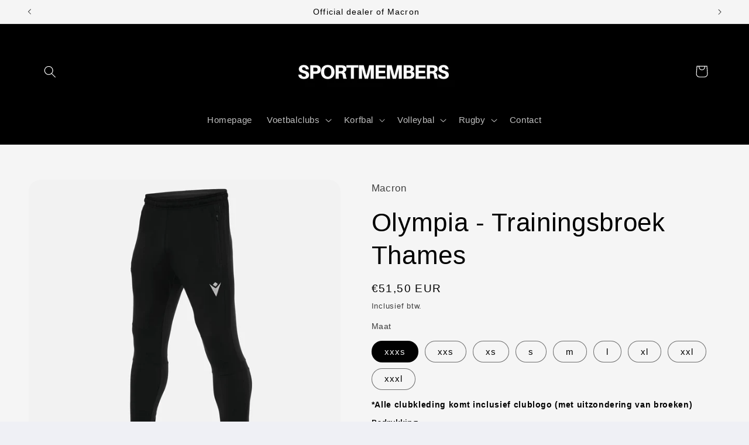

--- FILE ---
content_type: text/html; charset=utf-8
request_url: https://www.sportmembers.nl/products/trainingsbroek-thames
body_size: 32101
content:
<!doctype html>
<html class="js" lang="nl">
  <head>
    <meta charset="utf-8">
    <meta http-equiv="X-UA-Compatible" content="IE=edge">
    <meta name="viewport" content="width=device-width,initial-scale=1">
    <meta name="theme-color" content="">
    <link rel="canonical" href="https://www.sportmembers.nl/products/trainingsbroek-thames"><title>
      Olympia - Trainingsbroek Thames
 &ndash; Sportmembers</title>

    
      <meta name="description" content="Trainingsbroek inclusief zakken met ritsen. PRODUCTINFORMATIEMateriaal: 100% polyester. ZORG GOED VOOR MIJMachinewas volgens instructies op waslabel ">
    

    

<meta property="og:site_name" content="Sportmembers">
<meta property="og:url" content="https://www.sportmembers.nl/products/trainingsbroek-thames">
<meta property="og:title" content="Olympia - Trainingsbroek Thames">
<meta property="og:type" content="product">
<meta property="og:description" content="Trainingsbroek inclusief zakken met ritsen. PRODUCTINFORMATIEMateriaal: 100% polyester. ZORG GOED VOOR MIJMachinewas volgens instructies op waslabel "><meta property="og:image" content="http://www.sportmembers.nl/cdn/shop/files/816409.jpg?v=1717584148">
  <meta property="og:image:secure_url" content="https://www.sportmembers.nl/cdn/shop/files/816409.jpg?v=1717584148">
  <meta property="og:image:width" content="1000">
  <meta property="og:image:height" content="1000"><meta property="og:price:amount" content="51,50">
  <meta property="og:price:currency" content="EUR"><meta name="twitter:card" content="summary_large_image">
<meta name="twitter:title" content="Olympia - Trainingsbroek Thames">
<meta name="twitter:description" content="Trainingsbroek inclusief zakken met ritsen. PRODUCTINFORMATIEMateriaal: 100% polyester. ZORG GOED VOOR MIJMachinewas volgens instructies op waslabel ">


    <script src="//www.sportmembers.nl/cdn/shop/t/2/assets/constants.js?v=58251544750838685771715354462" defer="defer"></script>
    <script src="//www.sportmembers.nl/cdn/shop/t/2/assets/pubsub.js?v=158357773527763999511715354463" defer="defer"></script>
    <script src="//www.sportmembers.nl/cdn/shop/t/2/assets/global.js?v=136628361274817707361715354462" defer="defer"></script><script src="//www.sportmembers.nl/cdn/shop/t/2/assets/animations.js?v=88693664871331136111715354462" defer="defer"></script><script>window.performance && window.performance.mark && window.performance.mark('shopify.content_for_header.start');</script><meta id="shopify-digital-wallet" name="shopify-digital-wallet" content="/83059769668/digital_wallets/dialog">
<link rel="alternate" type="application/json+oembed" href="https://www.sportmembers.nl/products/trainingsbroek-thames.oembed">
<script async="async" src="/checkouts/internal/preloads.js?locale=nl-NL"></script>
<script id="shopify-features" type="application/json">{"accessToken":"fdf5b30d5a7168eed68ea9be5270580c","betas":["rich-media-storefront-analytics"],"domain":"www.sportmembers.nl","predictiveSearch":true,"shopId":83059769668,"locale":"nl"}</script>
<script>var Shopify = Shopify || {};
Shopify.shop = "5eaf38-f4.myshopify.com";
Shopify.locale = "nl";
Shopify.currency = {"active":"EUR","rate":"1.0"};
Shopify.country = "NL";
Shopify.theme = {"name":"Refresh","id":162008564036,"schema_name":"Refresh","schema_version":"14.0.0","theme_store_id":1567,"role":"main"};
Shopify.theme.handle = "null";
Shopify.theme.style = {"id":null,"handle":null};
Shopify.cdnHost = "www.sportmembers.nl/cdn";
Shopify.routes = Shopify.routes || {};
Shopify.routes.root = "/";</script>
<script type="module">!function(o){(o.Shopify=o.Shopify||{}).modules=!0}(window);</script>
<script>!function(o){function n(){var o=[];function n(){o.push(Array.prototype.slice.apply(arguments))}return n.q=o,n}var t=o.Shopify=o.Shopify||{};t.loadFeatures=n(),t.autoloadFeatures=n()}(window);</script>
<script id="shop-js-analytics" type="application/json">{"pageType":"product"}</script>
<script defer="defer" async type="module" src="//www.sportmembers.nl/cdn/shopifycloud/shop-js/modules/v2/client.init-shop-cart-sync_BHF27ruw.nl.esm.js"></script>
<script defer="defer" async type="module" src="//www.sportmembers.nl/cdn/shopifycloud/shop-js/modules/v2/chunk.common_Dwaf6e9K.esm.js"></script>
<script type="module">
  await import("//www.sportmembers.nl/cdn/shopifycloud/shop-js/modules/v2/client.init-shop-cart-sync_BHF27ruw.nl.esm.js");
await import("//www.sportmembers.nl/cdn/shopifycloud/shop-js/modules/v2/chunk.common_Dwaf6e9K.esm.js");

  window.Shopify.SignInWithShop?.initShopCartSync?.({"fedCMEnabled":true,"windoidEnabled":true});

</script>
<script id="__st">var __st={"a":83059769668,"offset":3600,"reqid":"b53cca93-2e49-42ee-87cf-098c88f0f426-1768738450","pageurl":"www.sportmembers.nl\/products\/trainingsbroek-thames","u":"90b7544a581b","p":"product","rtyp":"product","rid":9102780334404};</script>
<script>window.ShopifyPaypalV4VisibilityTracking = true;</script>
<script id="captcha-bootstrap">!function(){'use strict';const t='contact',e='account',n='new_comment',o=[[t,t],['blogs',n],['comments',n],[t,'customer']],c=[[e,'customer_login'],[e,'guest_login'],[e,'recover_customer_password'],[e,'create_customer']],r=t=>t.map((([t,e])=>`form[action*='/${t}']:not([data-nocaptcha='true']) input[name='form_type'][value='${e}']`)).join(','),a=t=>()=>t?[...document.querySelectorAll(t)].map((t=>t.form)):[];function s(){const t=[...o],e=r(t);return a(e)}const i='password',u='form_key',d=['recaptcha-v3-token','g-recaptcha-response','h-captcha-response',i],f=()=>{try{return window.sessionStorage}catch{return}},m='__shopify_v',_=t=>t.elements[u];function p(t,e,n=!1){try{const o=window.sessionStorage,c=JSON.parse(o.getItem(e)),{data:r}=function(t){const{data:e,action:n}=t;return t[m]||n?{data:e,action:n}:{data:t,action:n}}(c);for(const[e,n]of Object.entries(r))t.elements[e]&&(t.elements[e].value=n);n&&o.removeItem(e)}catch(o){console.error('form repopulation failed',{error:o})}}const l='form_type',E='cptcha';function T(t){t.dataset[E]=!0}const w=window,h=w.document,L='Shopify',v='ce_forms',y='captcha';let A=!1;((t,e)=>{const n=(g='f06e6c50-85a8-45c8-87d0-21a2b65856fe',I='https://cdn.shopify.com/shopifycloud/storefront-forms-hcaptcha/ce_storefront_forms_captcha_hcaptcha.v1.5.2.iife.js',D={infoText:'Beschermd door hCaptcha',privacyText:'Privacy',termsText:'Voorwaarden'},(t,e,n)=>{const o=w[L][v],c=o.bindForm;if(c)return c(t,g,e,D).then(n);var r;o.q.push([[t,g,e,D],n]),r=I,A||(h.body.append(Object.assign(h.createElement('script'),{id:'captcha-provider',async:!0,src:r})),A=!0)});var g,I,D;w[L]=w[L]||{},w[L][v]=w[L][v]||{},w[L][v].q=[],w[L][y]=w[L][y]||{},w[L][y].protect=function(t,e){n(t,void 0,e),T(t)},Object.freeze(w[L][y]),function(t,e,n,w,h,L){const[v,y,A,g]=function(t,e,n){const i=e?o:[],u=t?c:[],d=[...i,...u],f=r(d),m=r(i),_=r(d.filter((([t,e])=>n.includes(e))));return[a(f),a(m),a(_),s()]}(w,h,L),I=t=>{const e=t.target;return e instanceof HTMLFormElement?e:e&&e.form},D=t=>v().includes(t);t.addEventListener('submit',(t=>{const e=I(t);if(!e)return;const n=D(e)&&!e.dataset.hcaptchaBound&&!e.dataset.recaptchaBound,o=_(e),c=g().includes(e)&&(!o||!o.value);(n||c)&&t.preventDefault(),c&&!n&&(function(t){try{if(!f())return;!function(t){const e=f();if(!e)return;const n=_(t);if(!n)return;const o=n.value;o&&e.removeItem(o)}(t);const e=Array.from(Array(32),(()=>Math.random().toString(36)[2])).join('');!function(t,e){_(t)||t.append(Object.assign(document.createElement('input'),{type:'hidden',name:u})),t.elements[u].value=e}(t,e),function(t,e){const n=f();if(!n)return;const o=[...t.querySelectorAll(`input[type='${i}']`)].map((({name:t})=>t)),c=[...d,...o],r={};for(const[a,s]of new FormData(t).entries())c.includes(a)||(r[a]=s);n.setItem(e,JSON.stringify({[m]:1,action:t.action,data:r}))}(t,e)}catch(e){console.error('failed to persist form',e)}}(e),e.submit())}));const S=(t,e)=>{t&&!t.dataset[E]&&(n(t,e.some((e=>e===t))),T(t))};for(const o of['focusin','change'])t.addEventListener(o,(t=>{const e=I(t);D(e)&&S(e,y())}));const B=e.get('form_key'),M=e.get(l),P=B&&M;t.addEventListener('DOMContentLoaded',(()=>{const t=y();if(P)for(const e of t)e.elements[l].value===M&&p(e,B);[...new Set([...A(),...v().filter((t=>'true'===t.dataset.shopifyCaptcha))])].forEach((e=>S(e,t)))}))}(h,new URLSearchParams(w.location.search),n,t,e,['guest_login'])})(!0,!0)}();</script>
<script integrity="sha256-4kQ18oKyAcykRKYeNunJcIwy7WH5gtpwJnB7kiuLZ1E=" data-source-attribution="shopify.loadfeatures" defer="defer" src="//www.sportmembers.nl/cdn/shopifycloud/storefront/assets/storefront/load_feature-a0a9edcb.js" crossorigin="anonymous"></script>
<script data-source-attribution="shopify.dynamic_checkout.dynamic.init">var Shopify=Shopify||{};Shopify.PaymentButton=Shopify.PaymentButton||{isStorefrontPortableWallets:!0,init:function(){window.Shopify.PaymentButton.init=function(){};var t=document.createElement("script");t.src="https://www.sportmembers.nl/cdn/shopifycloud/portable-wallets/latest/portable-wallets.nl.js",t.type="module",document.head.appendChild(t)}};
</script>
<script data-source-attribution="shopify.dynamic_checkout.buyer_consent">
  function portableWalletsHideBuyerConsent(e){var t=document.getElementById("shopify-buyer-consent"),n=document.getElementById("shopify-subscription-policy-button");t&&n&&(t.classList.add("hidden"),t.setAttribute("aria-hidden","true"),n.removeEventListener("click",e))}function portableWalletsShowBuyerConsent(e){var t=document.getElementById("shopify-buyer-consent"),n=document.getElementById("shopify-subscription-policy-button");t&&n&&(t.classList.remove("hidden"),t.removeAttribute("aria-hidden"),n.addEventListener("click",e))}window.Shopify?.PaymentButton&&(window.Shopify.PaymentButton.hideBuyerConsent=portableWalletsHideBuyerConsent,window.Shopify.PaymentButton.showBuyerConsent=portableWalletsShowBuyerConsent);
</script>
<script>
  function portableWalletsCleanup(e){e&&e.src&&console.error("Failed to load portable wallets script "+e.src);var t=document.querySelectorAll("shopify-accelerated-checkout .shopify-payment-button__skeleton, shopify-accelerated-checkout-cart .wallet-cart-button__skeleton"),e=document.getElementById("shopify-buyer-consent");for(let e=0;e<t.length;e++)t[e].remove();e&&e.remove()}function portableWalletsNotLoadedAsModule(e){e instanceof ErrorEvent&&"string"==typeof e.message&&e.message.includes("import.meta")&&"string"==typeof e.filename&&e.filename.includes("portable-wallets")&&(window.removeEventListener("error",portableWalletsNotLoadedAsModule),window.Shopify.PaymentButton.failedToLoad=e,"loading"===document.readyState?document.addEventListener("DOMContentLoaded",window.Shopify.PaymentButton.init):window.Shopify.PaymentButton.init())}window.addEventListener("error",portableWalletsNotLoadedAsModule);
</script>

<script type="module" src="https://www.sportmembers.nl/cdn/shopifycloud/portable-wallets/latest/portable-wallets.nl.js" onError="portableWalletsCleanup(this)" crossorigin="anonymous"></script>
<script nomodule>
  document.addEventListener("DOMContentLoaded", portableWalletsCleanup);
</script>

<script id='scb4127' type='text/javascript' async='' src='https://www.sportmembers.nl/cdn/shopifycloud/privacy-banner/storefront-banner.js'></script><link id="shopify-accelerated-checkout-styles" rel="stylesheet" media="screen" href="https://www.sportmembers.nl/cdn/shopifycloud/portable-wallets/latest/accelerated-checkout-backwards-compat.css" crossorigin="anonymous">
<style id="shopify-accelerated-checkout-cart">
        #shopify-buyer-consent {
  margin-top: 1em;
  display: inline-block;
  width: 100%;
}

#shopify-buyer-consent.hidden {
  display: none;
}

#shopify-subscription-policy-button {
  background: none;
  border: none;
  padding: 0;
  text-decoration: underline;
  font-size: inherit;
  cursor: pointer;
}

#shopify-subscription-policy-button::before {
  box-shadow: none;
}

      </style>
<script id="sections-script" data-sections="header" defer="defer" src="//www.sportmembers.nl/cdn/shop/t/2/compiled_assets/scripts.js?642"></script>
<script>window.performance && window.performance.mark && window.performance.mark('shopify.content_for_header.end');</script>


    <style data-shopify>
      
      
      
      
      

      
        :root,
        .color-scheme-1 {
          --color-background: 239,240,245;
        
          --gradient-background: #eff0f5;
        

        

        --color-foreground: 14,27,77;
        --color-background-contrast: 161,166,196;
        --color-shadow: 14,27,77;
        --color-button: 71,112,219;
        --color-button-text: 239,240,245;
        --color-secondary-button: 239,240,245;
        --color-secondary-button-text: 14,27,77;
        --color-link: 14,27,77;
        --color-badge-foreground: 14,27,77;
        --color-badge-background: 239,240,245;
        --color-badge-border: 14,27,77;
        --payment-terms-background-color: rgb(239 240 245);
      }
      
        
        .color-scheme-2 {
          --color-background: 255,255,255;
        
          --gradient-background: #ffffff;
        

        

        --color-foreground: 14,27,77;
        --color-background-contrast: 191,191,191;
        --color-shadow: 14,27,77;
        --color-button: 14,27,77;
        --color-button-text: 255,255,255;
        --color-secondary-button: 255,255,255;
        --color-secondary-button-text: 14,27,77;
        --color-link: 14,27,77;
        --color-badge-foreground: 14,27,77;
        --color-badge-background: 255,255,255;
        --color-badge-border: 14,27,77;
        --payment-terms-background-color: rgb(255 255 255);
      }
      
        
        .color-scheme-3 {
          --color-background: 8,103,210;
        
          --gradient-background: linear-gradient(180deg, rgba(71, 112, 219, 1), rgba(255, 255, 255, 1) 95%);
        

        

        --color-foreground: 255,255,255;
        --color-background-contrast: 3,43,87;
        --color-shadow: 255,255,255;
        --color-button: 255,255,255;
        --color-button-text: 0,0,0;
        --color-secondary-button: 8,103,210;
        --color-secondary-button-text: 255,255,255;
        --color-link: 255,255,255;
        --color-badge-foreground: 255,255,255;
        --color-badge-background: 8,103,210;
        --color-badge-border: 255,255,255;
        --payment-terms-background-color: rgb(8 103 210);
      }
      
        
        .color-scheme-4 {
          --color-background: 255,255,255;
        
          --gradient-background: #ffffff;
        

        

        --color-foreground: 14,27,77;
        --color-background-contrast: 191,191,191;
        --color-shadow: 255,255,255;
        --color-button: 8,103,210;
        --color-button-text: 255,255,255;
        --color-secondary-button: 255,255,255;
        --color-secondary-button-text: 8,103,210;
        --color-link: 8,103,210;
        --color-badge-foreground: 14,27,77;
        --color-badge-background: 255,255,255;
        --color-badge-border: 14,27,77;
        --payment-terms-background-color: rgb(255 255 255);
      }
      
        
        .color-scheme-5 {
          --color-background: 200,0,0;
        
          --gradient-background: #c80000;
        

        

        --color-foreground: 255,255,255;
        --color-background-contrast: 226,0,0;
        --color-shadow: 0,0,0;
        --color-button: 255,255,255;
        --color-button-text: 0,0,0;
        --color-secondary-button: 200,0,0;
        --color-secondary-button-text: 255,255,255;
        --color-link: 255,255,255;
        --color-badge-foreground: 255,255,255;
        --color-badge-background: 200,0,0;
        --color-badge-border: 255,255,255;
        --payment-terms-background-color: rgb(200 0 0);
      }
      
        
        .color-scheme-e47ddf08-1bbb-4372-9a99-88418f72c7bc {
          --color-background: 0,0,0;
        
          --gradient-background: #000000;
        

        

        --color-foreground: 255,255,255;
        --color-background-contrast: 128,128,128;
        --color-shadow: 0,0,0;
        --color-button: 255,255,255;
        --color-button-text: 255,255,255;
        --color-secondary-button: 0,0,0;
        --color-secondary-button-text: 255,255,255;
        --color-link: 255,255,255;
        --color-badge-foreground: 255,255,255;
        --color-badge-background: 0,0,0;
        --color-badge-border: 255,255,255;
        --payment-terms-background-color: rgb(0 0 0);
      }
      
        
        .color-scheme-743ff108-9b6f-4490-a492-a98a6d1d9846 {
          --color-background: 245,245,245;
        
          --gradient-background: #f5f5f5;
        

        

        --color-foreground: 0,0,0;
        --color-background-contrast: 181,181,181;
        --color-shadow: 0,0,0;
        --color-button: 0,0,0;
        --color-button-text: 255,255,255;
        --color-secondary-button: 245,245,245;
        --color-secondary-button-text: 0,0,0;
        --color-link: 0,0,0;
        --color-badge-foreground: 0,0,0;
        --color-badge-background: 245,245,245;
        --color-badge-border: 0,0,0;
        --payment-terms-background-color: rgb(245 245 245);
      }
      
        
        .color-scheme-0b1681c4-941f-4ccd-9c42-19e29340a8ad {
          --color-background: 245,245,245;
        
          --gradient-background: #f5f5f5;
        

        

        --color-foreground: 0,0,0;
        --color-background-contrast: 181,181,181;
        --color-shadow: 0,0,0;
        --color-button: 0,0,0;
        --color-button-text: 245,245,245;
        --color-secondary-button: 245,245,245;
        --color-secondary-button-text: 0,0,0;
        --color-link: 0,0,0;
        --color-badge-foreground: 0,0,0;
        --color-badge-background: 245,245,245;
        --color-badge-border: 0,0,0;
        --payment-terms-background-color: rgb(245 245 245);
      }
      
        
        .color-scheme-6c539ea9-8b7e-48ea-bb7e-6c2b0a5be68b {
          --color-background: 255,255,255;
        
          --gradient-background: #ffffff;
        

        

        --color-foreground: 0,0,0;
        --color-background-contrast: 191,191,191;
        --color-shadow: 0,0,0;
        --color-button: 0,0,0;
        --color-button-text: 245,245,245;
        --color-secondary-button: 255,255,255;
        --color-secondary-button-text: 0,0,0;
        --color-link: 0,0,0;
        --color-badge-foreground: 0,0,0;
        --color-badge-background: 255,255,255;
        --color-badge-border: 0,0,0;
        --payment-terms-background-color: rgb(255 255 255);
      }
      

      body, .color-scheme-1, .color-scheme-2, .color-scheme-3, .color-scheme-4, .color-scheme-5, .color-scheme-e47ddf08-1bbb-4372-9a99-88418f72c7bc, .color-scheme-743ff108-9b6f-4490-a492-a98a6d1d9846, .color-scheme-0b1681c4-941f-4ccd-9c42-19e29340a8ad, .color-scheme-6c539ea9-8b7e-48ea-bb7e-6c2b0a5be68b {
        color: rgba(var(--color-foreground), 0.75);
        background-color: rgb(var(--color-background));
      }

      :root {
        --font-body-family: "system_ui", -apple-system, 'Segoe UI', Roboto, 'Helvetica Neue', 'Noto Sans', 'Liberation Sans', Arial, sans-serif, 'Apple Color Emoji', 'Segoe UI Emoji', 'Segoe UI Symbol', 'Noto Color Emoji';
        --font-body-style: normal;
        --font-body-weight: 400;
        --font-body-weight-bold: 700;

        --font-heading-family: "system_ui", -apple-system, 'Segoe UI', Roboto, 'Helvetica Neue', 'Noto Sans', 'Liberation Sans', Arial, sans-serif, 'Apple Color Emoji', 'Segoe UI Emoji', 'Segoe UI Symbol', 'Noto Color Emoji';
        --font-heading-style: normal;
        --font-heading-weight: 400;

        --font-body-scale: 1.05;
        --font-heading-scale: 1.0476190476190477;

        --media-padding: px;
        --media-border-opacity: 0.1;
        --media-border-width: 0px;
        --media-radius: 20px;
        --media-shadow-opacity: 0.0;
        --media-shadow-horizontal-offset: 0px;
        --media-shadow-vertical-offset: 4px;
        --media-shadow-blur-radius: 5px;
        --media-shadow-visible: 0;

        --page-width: 120rem;
        --page-width-margin: 0rem;

        --product-card-image-padding: 1.6rem;
        --product-card-corner-radius: 1.8rem;
        --product-card-text-alignment: left;
        --product-card-border-width: 0.1rem;
        --product-card-border-opacity: 1.0;
        --product-card-shadow-opacity: 0.0;
        --product-card-shadow-visible: 0;
        --product-card-shadow-horizontal-offset: 0.0rem;
        --product-card-shadow-vertical-offset: 0.4rem;
        --product-card-shadow-blur-radius: 0.5rem;

        --collection-card-image-padding: 1.6rem;
        --collection-card-corner-radius: 1.8rem;
        --collection-card-text-alignment: left;
        --collection-card-border-width: 0.1rem;
        --collection-card-border-opacity: 1.0;
        --collection-card-shadow-opacity: 0.0;
        --collection-card-shadow-visible: 0;
        --collection-card-shadow-horizontal-offset: 0.0rem;
        --collection-card-shadow-vertical-offset: 0.4rem;
        --collection-card-shadow-blur-radius: 0.5rem;

        --blog-card-image-padding: 1.6rem;
        --blog-card-corner-radius: 1.8rem;
        --blog-card-text-alignment: left;
        --blog-card-border-width: 0.1rem;
        --blog-card-border-opacity: 1.0;
        --blog-card-shadow-opacity: 0.0;
        --blog-card-shadow-visible: 0;
        --blog-card-shadow-horizontal-offset: 0.0rem;
        --blog-card-shadow-vertical-offset: 0.4rem;
        --blog-card-shadow-blur-radius: 0.5rem;

        --badge-corner-radius: 0.0rem;

        --popup-border-width: 1px;
        --popup-border-opacity: 0.1;
        --popup-corner-radius: 18px;
        --popup-shadow-opacity: 0.0;
        --popup-shadow-horizontal-offset: 0px;
        --popup-shadow-vertical-offset: 4px;
        --popup-shadow-blur-radius: 5px;

        --drawer-border-width: 0px;
        --drawer-border-opacity: 0.1;
        --drawer-shadow-opacity: 0.0;
        --drawer-shadow-horizontal-offset: 0px;
        --drawer-shadow-vertical-offset: 4px;
        --drawer-shadow-blur-radius: 5px;

        --spacing-sections-desktop: 0px;
        --spacing-sections-mobile: 0px;

        --grid-desktop-vertical-spacing: 28px;
        --grid-desktop-horizontal-spacing: 28px;
        --grid-mobile-vertical-spacing: 14px;
        --grid-mobile-horizontal-spacing: 14px;

        --text-boxes-border-opacity: 0.1;
        --text-boxes-border-width: 0px;
        --text-boxes-radius: 20px;
        --text-boxes-shadow-opacity: 0.0;
        --text-boxes-shadow-visible: 0;
        --text-boxes-shadow-horizontal-offset: 0px;
        --text-boxes-shadow-vertical-offset: 4px;
        --text-boxes-shadow-blur-radius: 5px;

        --buttons-radius: 40px;
        --buttons-radius-outset: 41px;
        --buttons-border-width: 1px;
        --buttons-border-opacity: 1.0;
        --buttons-shadow-opacity: 0.0;
        --buttons-shadow-visible: 0;
        --buttons-shadow-horizontal-offset: 0px;
        --buttons-shadow-vertical-offset: 4px;
        --buttons-shadow-blur-radius: 5px;
        --buttons-border-offset: 0.3px;

        --inputs-radius: 26px;
        --inputs-border-width: 1px;
        --inputs-border-opacity: 0.55;
        --inputs-shadow-opacity: 0.0;
        --inputs-shadow-horizontal-offset: 0px;
        --inputs-margin-offset: 0px;
        --inputs-shadow-vertical-offset: 4px;
        --inputs-shadow-blur-radius: 5px;
        --inputs-radius-outset: 27px;

        --variant-pills-radius: 40px;
        --variant-pills-border-width: 1px;
        --variant-pills-border-opacity: 0.55;
        --variant-pills-shadow-opacity: 0.0;
        --variant-pills-shadow-horizontal-offset: 0px;
        --variant-pills-shadow-vertical-offset: 4px;
        --variant-pills-shadow-blur-radius: 5px;
      }

      *,
      *::before,
      *::after {
        box-sizing: inherit;
      }

      html {
        box-sizing: border-box;
        font-size: calc(var(--font-body-scale) * 62.5%);
        height: 100%;
      }

      body {
        display: grid;
        grid-template-rows: auto auto 1fr auto;
        grid-template-columns: 100%;
        min-height: 100%;
        margin: 0;
        font-size: 1.5rem;
        letter-spacing: 0.06rem;
        line-height: calc(1 + 0.8 / var(--font-body-scale));
        font-family: var(--font-body-family);
        font-style: var(--font-body-style);
        font-weight: var(--font-body-weight);
      }

      @media screen and (min-width: 750px) {
        body {
          font-size: 1.6rem;
        }
      }
    </style>

    <link href="//www.sportmembers.nl/cdn/shop/t/2/assets/base.css?v=16534392784228263581715354462" rel="stylesheet" type="text/css" media="all" />
<link
        rel="stylesheet"
        href="//www.sportmembers.nl/cdn/shop/t/2/assets/component-predictive-search.css?v=118923337488134913561715354462"
        media="print"
        onload="this.media='all'"
      ><script>
      if (Shopify.designMode) {
        document.documentElement.classList.add('shopify-design-mode');
      }
    </script>
  

<!-- BEGIN app block: shopify://apps/pagefly-page-builder/blocks/app-embed/83e179f7-59a0-4589-8c66-c0dddf959200 -->

<!-- BEGIN app snippet: pagefly-cro-ab-testing-main -->







<script>
  ;(function () {
    const url = new URL(window.location)
    const viewParam = url.searchParams.get('view')
    if (viewParam && viewParam.includes('variant-pf-')) {
      url.searchParams.set('pf_v', viewParam)
      url.searchParams.delete('view')
      window.history.replaceState({}, '', url)
    }
  })()
</script>



<script type='module'>
  
  window.PAGEFLY_CRO = window.PAGEFLY_CRO || {}

  window.PAGEFLY_CRO['data_debug'] = {
    original_template_suffix: "all_products",
    allow_ab_test: false,
    ab_test_start_time: 0,
    ab_test_end_time: 0,
    today_date_time: 1768738450000,
  }
  window.PAGEFLY_CRO['GA4'] = { enabled: false}
</script>

<!-- END app snippet -->








  <script src='https://cdn.shopify.com/extensions/019bb4f9-aed6-78a3-be91-e9d44663e6bf/pagefly-page-builder-215/assets/pagefly-helper.js' defer='defer'></script>

  <script src='https://cdn.shopify.com/extensions/019bb4f9-aed6-78a3-be91-e9d44663e6bf/pagefly-page-builder-215/assets/pagefly-general-helper.js' defer='defer'></script>

  <script src='https://cdn.shopify.com/extensions/019bb4f9-aed6-78a3-be91-e9d44663e6bf/pagefly-page-builder-215/assets/pagefly-snap-slider.js' defer='defer'></script>

  <script src='https://cdn.shopify.com/extensions/019bb4f9-aed6-78a3-be91-e9d44663e6bf/pagefly-page-builder-215/assets/pagefly-slideshow-v3.js' defer='defer'></script>

  <script src='https://cdn.shopify.com/extensions/019bb4f9-aed6-78a3-be91-e9d44663e6bf/pagefly-page-builder-215/assets/pagefly-slideshow-v4.js' defer='defer'></script>

  <script src='https://cdn.shopify.com/extensions/019bb4f9-aed6-78a3-be91-e9d44663e6bf/pagefly-page-builder-215/assets/pagefly-glider.js' defer='defer'></script>

  <script src='https://cdn.shopify.com/extensions/019bb4f9-aed6-78a3-be91-e9d44663e6bf/pagefly-page-builder-215/assets/pagefly-slideshow-v1-v2.js' defer='defer'></script>

  <script src='https://cdn.shopify.com/extensions/019bb4f9-aed6-78a3-be91-e9d44663e6bf/pagefly-page-builder-215/assets/pagefly-product-media.js' defer='defer'></script>

  <script src='https://cdn.shopify.com/extensions/019bb4f9-aed6-78a3-be91-e9d44663e6bf/pagefly-page-builder-215/assets/pagefly-product.js' defer='defer'></script>


<script id='pagefly-helper-data' type='application/json'>
  {
    "page_optimization": {
      "assets_prefetching": false
    },
    "elements_asset_mapper": {
      "Accordion": "https://cdn.shopify.com/extensions/019bb4f9-aed6-78a3-be91-e9d44663e6bf/pagefly-page-builder-215/assets/pagefly-accordion.js",
      "Accordion3": "https://cdn.shopify.com/extensions/019bb4f9-aed6-78a3-be91-e9d44663e6bf/pagefly-page-builder-215/assets/pagefly-accordion3.js",
      "CountDown": "https://cdn.shopify.com/extensions/019bb4f9-aed6-78a3-be91-e9d44663e6bf/pagefly-page-builder-215/assets/pagefly-countdown.js",
      "GMap1": "https://cdn.shopify.com/extensions/019bb4f9-aed6-78a3-be91-e9d44663e6bf/pagefly-page-builder-215/assets/pagefly-gmap.js",
      "GMap2": "https://cdn.shopify.com/extensions/019bb4f9-aed6-78a3-be91-e9d44663e6bf/pagefly-page-builder-215/assets/pagefly-gmap.js",
      "GMapBasicV2": "https://cdn.shopify.com/extensions/019bb4f9-aed6-78a3-be91-e9d44663e6bf/pagefly-page-builder-215/assets/pagefly-gmap.js",
      "GMapAdvancedV2": "https://cdn.shopify.com/extensions/019bb4f9-aed6-78a3-be91-e9d44663e6bf/pagefly-page-builder-215/assets/pagefly-gmap.js",
      "HTML.Video": "https://cdn.shopify.com/extensions/019bb4f9-aed6-78a3-be91-e9d44663e6bf/pagefly-page-builder-215/assets/pagefly-htmlvideo.js",
      "HTML.Video2": "https://cdn.shopify.com/extensions/019bb4f9-aed6-78a3-be91-e9d44663e6bf/pagefly-page-builder-215/assets/pagefly-htmlvideo2.js",
      "HTML.Video3": "https://cdn.shopify.com/extensions/019bb4f9-aed6-78a3-be91-e9d44663e6bf/pagefly-page-builder-215/assets/pagefly-htmlvideo2.js",
      "BackgroundVideo": "https://cdn.shopify.com/extensions/019bb4f9-aed6-78a3-be91-e9d44663e6bf/pagefly-page-builder-215/assets/pagefly-htmlvideo2.js",
      "Instagram": "https://cdn.shopify.com/extensions/019bb4f9-aed6-78a3-be91-e9d44663e6bf/pagefly-page-builder-215/assets/pagefly-instagram.js",
      "Instagram2": "https://cdn.shopify.com/extensions/019bb4f9-aed6-78a3-be91-e9d44663e6bf/pagefly-page-builder-215/assets/pagefly-instagram.js",
      "Insta3": "https://cdn.shopify.com/extensions/019bb4f9-aed6-78a3-be91-e9d44663e6bf/pagefly-page-builder-215/assets/pagefly-instagram3.js",
      "Tabs": "https://cdn.shopify.com/extensions/019bb4f9-aed6-78a3-be91-e9d44663e6bf/pagefly-page-builder-215/assets/pagefly-tab.js",
      "Tabs3": "https://cdn.shopify.com/extensions/019bb4f9-aed6-78a3-be91-e9d44663e6bf/pagefly-page-builder-215/assets/pagefly-tab3.js",
      "ProductBox": "https://cdn.shopify.com/extensions/019bb4f9-aed6-78a3-be91-e9d44663e6bf/pagefly-page-builder-215/assets/pagefly-cart.js",
      "FBPageBox2": "https://cdn.shopify.com/extensions/019bb4f9-aed6-78a3-be91-e9d44663e6bf/pagefly-page-builder-215/assets/pagefly-facebook.js",
      "FBLikeButton2": "https://cdn.shopify.com/extensions/019bb4f9-aed6-78a3-be91-e9d44663e6bf/pagefly-page-builder-215/assets/pagefly-facebook.js",
      "TwitterFeed2": "https://cdn.shopify.com/extensions/019bb4f9-aed6-78a3-be91-e9d44663e6bf/pagefly-page-builder-215/assets/pagefly-twitter.js",
      "Paragraph4": "https://cdn.shopify.com/extensions/019bb4f9-aed6-78a3-be91-e9d44663e6bf/pagefly-page-builder-215/assets/pagefly-paragraph4.js",

      "AliReviews": "https://cdn.shopify.com/extensions/019bb4f9-aed6-78a3-be91-e9d44663e6bf/pagefly-page-builder-215/assets/pagefly-3rd-elements.js",
      "BackInStock": "https://cdn.shopify.com/extensions/019bb4f9-aed6-78a3-be91-e9d44663e6bf/pagefly-page-builder-215/assets/pagefly-3rd-elements.js",
      "GloboBackInStock": "https://cdn.shopify.com/extensions/019bb4f9-aed6-78a3-be91-e9d44663e6bf/pagefly-page-builder-215/assets/pagefly-3rd-elements.js",
      "GrowaveWishlist": "https://cdn.shopify.com/extensions/019bb4f9-aed6-78a3-be91-e9d44663e6bf/pagefly-page-builder-215/assets/pagefly-3rd-elements.js",
      "InfiniteOptionsShopPad": "https://cdn.shopify.com/extensions/019bb4f9-aed6-78a3-be91-e9d44663e6bf/pagefly-page-builder-215/assets/pagefly-3rd-elements.js",
      "InkybayProductPersonalizer": "https://cdn.shopify.com/extensions/019bb4f9-aed6-78a3-be91-e9d44663e6bf/pagefly-page-builder-215/assets/pagefly-3rd-elements.js",
      "LimeSpot": "https://cdn.shopify.com/extensions/019bb4f9-aed6-78a3-be91-e9d44663e6bf/pagefly-page-builder-215/assets/pagefly-3rd-elements.js",
      "Loox": "https://cdn.shopify.com/extensions/019bb4f9-aed6-78a3-be91-e9d44663e6bf/pagefly-page-builder-215/assets/pagefly-3rd-elements.js",
      "Opinew": "https://cdn.shopify.com/extensions/019bb4f9-aed6-78a3-be91-e9d44663e6bf/pagefly-page-builder-215/assets/pagefly-3rd-elements.js",
      "Powr": "https://cdn.shopify.com/extensions/019bb4f9-aed6-78a3-be91-e9d44663e6bf/pagefly-page-builder-215/assets/pagefly-3rd-elements.js",
      "ProductReviews": "https://cdn.shopify.com/extensions/019bb4f9-aed6-78a3-be91-e9d44663e6bf/pagefly-page-builder-215/assets/pagefly-3rd-elements.js",
      "PushOwl": "https://cdn.shopify.com/extensions/019bb4f9-aed6-78a3-be91-e9d44663e6bf/pagefly-page-builder-215/assets/pagefly-3rd-elements.js",
      "ReCharge": "https://cdn.shopify.com/extensions/019bb4f9-aed6-78a3-be91-e9d44663e6bf/pagefly-page-builder-215/assets/pagefly-3rd-elements.js",
      "Rivyo": "https://cdn.shopify.com/extensions/019bb4f9-aed6-78a3-be91-e9d44663e6bf/pagefly-page-builder-215/assets/pagefly-3rd-elements.js",
      "TrackingMore": "https://cdn.shopify.com/extensions/019bb4f9-aed6-78a3-be91-e9d44663e6bf/pagefly-page-builder-215/assets/pagefly-3rd-elements.js",
      "Vitals": "https://cdn.shopify.com/extensions/019bb4f9-aed6-78a3-be91-e9d44663e6bf/pagefly-page-builder-215/assets/pagefly-3rd-elements.js",
      "Wiser": "https://cdn.shopify.com/extensions/019bb4f9-aed6-78a3-be91-e9d44663e6bf/pagefly-page-builder-215/assets/pagefly-3rd-elements.js"
    },
    "custom_elements_mapper": {
      "pf-click-action-element": "https://cdn.shopify.com/extensions/019bb4f9-aed6-78a3-be91-e9d44663e6bf/pagefly-page-builder-215/assets/pagefly-click-action-element.js",
      "pf-dialog-element": "https://cdn.shopify.com/extensions/019bb4f9-aed6-78a3-be91-e9d44663e6bf/pagefly-page-builder-215/assets/pagefly-dialog-element.js"
    }
  }
</script>


<!-- END app block --><!-- BEGIN app block: shopify://apps/essential-announcer/blocks/app-embed/93b5429f-c8d6-4c33-ae14-250fd84f361b --><script>
  
    window.essentialAnnouncementConfigs = [{"id":"25425e29-a81b-4afc-823f-44037ad116b8","createdAt":"2025-06-29T19:16:24.683+00:00","name":"GDC 70 jaar! ","title":"20% korting op onze gehele collectie!","subheading":"De kortingscode is geldig t/m 16 november 2025","style":{"icon":{"size":32,"originalColor":false,"color":{"hex":"#ffffff"},"background":{"hex":"#000000","alpha":0,"rgba":"rgba(0, 0, 0, 0)"},"cornerRadius":4},"selectedTemplate":"Black and Yellow","position":"top-page","stickyBar":false,"backgroundType":"singleBackground","singleColor":"#ffffff","gradientTurn":"90","gradientStart":"#DDDDDD","gradientEnd":"#FFFFFF","borderRadius":"0","borderSize":"0","borderColor":"#000080","titleSize":"18","titleColor":"#000080","font":"","subheadingSize":"14","subheadingColor":"#000080","buttonBackgroundColor":"#000080","buttonFontSize":"14","buttonFontColor":"#ffffff","buttonBorderRadius":"4","couponCodeButtonOutlineColor":"#000080","couponCodeButtonIconColor":"#000080","couponCodeButtonFontColor":"#000080","couponCodeButtonFontSize":"14","couponCodeButtonBorderRadius":"4","closeIconColor":"#707070","arrowIconColor":"#707070","spacing":{"insideTop":10,"insideBottom":10,"outsideTop":0,"outsideBottom":10}},"announcementType":"simple","announcementPlacement":"custom","published":true,"showOnProducts":[],"showOnCollections":[],"updatedAt":"2025-10-14T19:54:40.805+00:00","CTAType":"button","CTALink":"https://www.sportmembers.nl/collections/gdc-wedstrijd","closeButton":false,"buttonText":"Bestel nu!","announcements":[{"title":"Enjoy a 20% discount on all our products!","subheading":"","couponCode":"","CTAType":"button","buttonText":"Shop now!","CTALink":"","icon":"","id":629},{"title":"Enjoy a 20% discount on all our products!","subheading":"","couponCode":"","CTAType":"button","buttonText":"Shop now!","CTALink":"","icon":"","id":351}],"shop":"5eaf38-f4.myshopify.com","animationSpeed":80,"rotateDuration":4,"translations":[],"startDate":null,"endDate":null,"icon":"","locationType":"","showInCountries":[],"showOnProductsInCollections":[],"type":"product-page","couponCode":"GDC70"}];
  
  window.essentialAnnouncementMeta = {
    productCollections: [{"id":622713733444,"handle":"wnc","updated_at":"2024-06-10T11:05:06+02:00","published_at":"2024-05-10T19:31:02+02:00","sort_order":"best-selling","template_suffix":"","published_scope":"global","title":"Olympia (wedstrijd en training)","body_html":"","image":{"created_at":"2024-06-05T14:24:02+02:00","alt":null,"width":1000,"height":1000,"src":"\/\/www.sportmembers.nl\/cdn\/shop\/collections\/507903.jpg?v=1717590242"}}],
    productData: {"id":9102780334404,"title":"Olympia - Trainingsbroek Thames","handle":"trainingsbroek-thames","description":"\u003cp\u003eTrainingsbroek inclusief zakken met ritsen.\u003c\/p\u003e\n\u003cp\u003e\u003cstrong\u003ePRODUCTINFORMATIE\u003c\/strong\u003e\u003cbr\u003eMateriaal: 100% polyester.\u003c\/p\u003e\n\u003cp\u003e\u003cstrong\u003eZORG GOED VOOR MIJ\u003c\/strong\u003e\u003cbr\u003eMachinewas volgens instructies op waslabel \u003c\/p\u003e\n\u003c!----\u003e","published_at":"2024-06-02T16:02:50+02:00","created_at":"2024-06-02T15:47:11+02:00","vendor":"Macron","type":"Trainingsbroek","tags":["olympia"],"price":5150,"price_min":5150,"price_max":5150,"available":true,"price_varies":false,"compare_at_price":null,"compare_at_price_min":0,"compare_at_price_max":0,"compare_at_price_varies":false,"variants":[{"id":48607999492420,"title":"xxxs","option1":"xxxs","option2":null,"option3":null,"sku":null,"requires_shipping":true,"taxable":false,"featured_image":null,"available":true,"name":"Olympia - Trainingsbroek Thames - xxxs","public_title":"xxxs","options":["xxxs"],"price":5150,"weight":0,"compare_at_price":null,"inventory_management":null,"barcode":null,"requires_selling_plan":false,"selling_plan_allocations":[]},{"id":48607999525188,"title":"xxs","option1":"xxs","option2":null,"option3":null,"sku":null,"requires_shipping":true,"taxable":false,"featured_image":null,"available":true,"name":"Olympia - Trainingsbroek Thames - xxs","public_title":"xxs","options":["xxs"],"price":5150,"weight":0,"compare_at_price":null,"inventory_management":null,"barcode":null,"requires_selling_plan":false,"selling_plan_allocations":[]},{"id":48607999557956,"title":"xs","option1":"xs","option2":null,"option3":null,"sku":null,"requires_shipping":true,"taxable":false,"featured_image":null,"available":true,"name":"Olympia - Trainingsbroek Thames - xs","public_title":"xs","options":["xs"],"price":5150,"weight":0,"compare_at_price":null,"inventory_management":null,"barcode":null,"requires_selling_plan":false,"selling_plan_allocations":[]},{"id":48607999590724,"title":"s","option1":"s","option2":null,"option3":null,"sku":null,"requires_shipping":true,"taxable":false,"featured_image":null,"available":true,"name":"Olympia - Trainingsbroek Thames - s","public_title":"s","options":["s"],"price":5150,"weight":0,"compare_at_price":null,"inventory_management":null,"barcode":null,"requires_selling_plan":false,"selling_plan_allocations":[]},{"id":48607999623492,"title":"m","option1":"m","option2":null,"option3":null,"sku":null,"requires_shipping":true,"taxable":false,"featured_image":null,"available":true,"name":"Olympia - Trainingsbroek Thames - m","public_title":"m","options":["m"],"price":5150,"weight":0,"compare_at_price":null,"inventory_management":null,"barcode":null,"requires_selling_plan":false,"selling_plan_allocations":[]},{"id":48607999656260,"title":"l","option1":"l","option2":null,"option3":null,"sku":null,"requires_shipping":true,"taxable":false,"featured_image":null,"available":true,"name":"Olympia - Trainingsbroek Thames - l","public_title":"l","options":["l"],"price":5150,"weight":0,"compare_at_price":null,"inventory_management":null,"barcode":null,"requires_selling_plan":false,"selling_plan_allocations":[]},{"id":48607999689028,"title":"xl","option1":"xl","option2":null,"option3":null,"sku":null,"requires_shipping":true,"taxable":false,"featured_image":null,"available":true,"name":"Olympia - Trainingsbroek Thames - xl","public_title":"xl","options":["xl"],"price":5150,"weight":0,"compare_at_price":null,"inventory_management":null,"barcode":null,"requires_selling_plan":false,"selling_plan_allocations":[]},{"id":48607999721796,"title":"xxl","option1":"xxl","option2":null,"option3":null,"sku":null,"requires_shipping":true,"taxable":false,"featured_image":null,"available":true,"name":"Olympia - Trainingsbroek Thames - xxl","public_title":"xxl","options":["xxl"],"price":5150,"weight":0,"compare_at_price":null,"inventory_management":null,"barcode":null,"requires_selling_plan":false,"selling_plan_allocations":[]},{"id":48607999754564,"title":"xxxl","option1":"xxxl","option2":null,"option3":null,"sku":null,"requires_shipping":true,"taxable":false,"featured_image":null,"available":true,"name":"Olympia - Trainingsbroek Thames - xxxl","public_title":"xxxl","options":["xxxl"],"price":5150,"weight":0,"compare_at_price":null,"inventory_management":null,"barcode":null,"requires_selling_plan":false,"selling_plan_allocations":[]}],"images":["\/\/www.sportmembers.nl\/cdn\/shop\/files\/816409.jpg?v=1717584148","\/\/www.sportmembers.nl\/cdn\/shop\/files\/816409_02.jpg?v=1717584148","\/\/www.sportmembers.nl\/cdn\/shop\/files\/816409_03.jpg?v=1760098280","\/\/www.sportmembers.nl\/cdn\/shop\/files\/816409_04.jpg?v=1760098280"],"featured_image":"\/\/www.sportmembers.nl\/cdn\/shop\/files\/816409.jpg?v=1717584148","options":["Maat"],"media":[{"alt":null,"id":49807374909764,"position":1,"preview_image":{"aspect_ratio":1.0,"height":1000,"width":1000,"src":"\/\/www.sportmembers.nl\/cdn\/shop\/files\/816409.jpg?v=1717584148"},"aspect_ratio":1.0,"height":1000,"media_type":"image","src":"\/\/www.sportmembers.nl\/cdn\/shop\/files\/816409.jpg?v=1717584148","width":1000},{"alt":null,"id":49807374876996,"position":2,"preview_image":{"aspect_ratio":1.0,"height":1000,"width":1000,"src":"\/\/www.sportmembers.nl\/cdn\/shop\/files\/816409_02.jpg?v=1717584148"},"aspect_ratio":1.0,"height":1000,"media_type":"image","src":"\/\/www.sportmembers.nl\/cdn\/shop\/files\/816409_02.jpg?v=1717584148","width":1000},{"alt":null,"id":49807374844228,"position":3,"preview_image":{"aspect_ratio":1.0,"height":1000,"width":1000,"src":"\/\/www.sportmembers.nl\/cdn\/shop\/files\/816409_03.jpg?v=1760098280"},"aspect_ratio":1.0,"height":1000,"media_type":"image","src":"\/\/www.sportmembers.nl\/cdn\/shop\/files\/816409_03.jpg?v=1760098280","width":1000},{"alt":null,"id":49807374811460,"position":4,"preview_image":{"aspect_ratio":1.0,"height":1000,"width":1000,"src":"\/\/www.sportmembers.nl\/cdn\/shop\/files\/816409_04.jpg?v=1760098280"},"aspect_ratio":1.0,"height":1000,"media_type":"image","src":"\/\/www.sportmembers.nl\/cdn\/shop\/files\/816409_04.jpg?v=1760098280","width":1000}],"requires_selling_plan":false,"selling_plan_groups":[],"content":"\u003cp\u003eTrainingsbroek inclusief zakken met ritsen.\u003c\/p\u003e\n\u003cp\u003e\u003cstrong\u003ePRODUCTINFORMATIE\u003c\/strong\u003e\u003cbr\u003eMateriaal: 100% polyester.\u003c\/p\u003e\n\u003cp\u003e\u003cstrong\u003eZORG GOED VOOR MIJ\u003c\/strong\u003e\u003cbr\u003eMachinewas volgens instructies op waslabel \u003c\/p\u003e\n\u003c!----\u003e"},
    templateName: "product",
    collectionId: null,
  };
</script>

 
<style>
.essential_annoucement_bar_wrapper {display: none;}
</style>


<script src="https://cdn.shopify.com/extensions/019b9d60-ed7c-7464-ac3f-9e23a48d54ca/essential-announcement-bar-74/assets/announcement-bar-essential-apps.js" defer></script>

<!-- END app block --><script src="https://cdn.shopify.com/extensions/019b92df-1966-750c-943d-a8ced4b05ac2/option-cli3-369/assets/gpomain.js" type="text/javascript" defer="defer"></script>
<link href="https://monorail-edge.shopifysvc.com" rel="dns-prefetch">
<script>(function(){if ("sendBeacon" in navigator && "performance" in window) {try {var session_token_from_headers = performance.getEntriesByType('navigation')[0].serverTiming.find(x => x.name == '_s').description;} catch {var session_token_from_headers = undefined;}var session_cookie_matches = document.cookie.match(/_shopify_s=([^;]*)/);var session_token_from_cookie = session_cookie_matches && session_cookie_matches.length === 2 ? session_cookie_matches[1] : "";var session_token = session_token_from_headers || session_token_from_cookie || "";function handle_abandonment_event(e) {var entries = performance.getEntries().filter(function(entry) {return /monorail-edge.shopifysvc.com/.test(entry.name);});if (!window.abandonment_tracked && entries.length === 0) {window.abandonment_tracked = true;var currentMs = Date.now();var navigation_start = performance.timing.navigationStart;var payload = {shop_id: 83059769668,url: window.location.href,navigation_start,duration: currentMs - navigation_start,session_token,page_type: "product"};window.navigator.sendBeacon("https://monorail-edge.shopifysvc.com/v1/produce", JSON.stringify({schema_id: "online_store_buyer_site_abandonment/1.1",payload: payload,metadata: {event_created_at_ms: currentMs,event_sent_at_ms: currentMs}}));}}window.addEventListener('pagehide', handle_abandonment_event);}}());</script>
<script id="web-pixels-manager-setup">(function e(e,d,r,n,o){if(void 0===o&&(o={}),!Boolean(null===(a=null===(i=window.Shopify)||void 0===i?void 0:i.analytics)||void 0===a?void 0:a.replayQueue)){var i,a;window.Shopify=window.Shopify||{};var t=window.Shopify;t.analytics=t.analytics||{};var s=t.analytics;s.replayQueue=[],s.publish=function(e,d,r){return s.replayQueue.push([e,d,r]),!0};try{self.performance.mark("wpm:start")}catch(e){}var l=function(){var e={modern:/Edge?\/(1{2}[4-9]|1[2-9]\d|[2-9]\d{2}|\d{4,})\.\d+(\.\d+|)|Firefox\/(1{2}[4-9]|1[2-9]\d|[2-9]\d{2}|\d{4,})\.\d+(\.\d+|)|Chrom(ium|e)\/(9{2}|\d{3,})\.\d+(\.\d+|)|(Maci|X1{2}).+ Version\/(15\.\d+|(1[6-9]|[2-9]\d|\d{3,})\.\d+)([,.]\d+|)( \(\w+\)|)( Mobile\/\w+|) Safari\/|Chrome.+OPR\/(9{2}|\d{3,})\.\d+\.\d+|(CPU[ +]OS|iPhone[ +]OS|CPU[ +]iPhone|CPU IPhone OS|CPU iPad OS)[ +]+(15[._]\d+|(1[6-9]|[2-9]\d|\d{3,})[._]\d+)([._]\d+|)|Android:?[ /-](13[3-9]|1[4-9]\d|[2-9]\d{2}|\d{4,})(\.\d+|)(\.\d+|)|Android.+Firefox\/(13[5-9]|1[4-9]\d|[2-9]\d{2}|\d{4,})\.\d+(\.\d+|)|Android.+Chrom(ium|e)\/(13[3-9]|1[4-9]\d|[2-9]\d{2}|\d{4,})\.\d+(\.\d+|)|SamsungBrowser\/([2-9]\d|\d{3,})\.\d+/,legacy:/Edge?\/(1[6-9]|[2-9]\d|\d{3,})\.\d+(\.\d+|)|Firefox\/(5[4-9]|[6-9]\d|\d{3,})\.\d+(\.\d+|)|Chrom(ium|e)\/(5[1-9]|[6-9]\d|\d{3,})\.\d+(\.\d+|)([\d.]+$|.*Safari\/(?![\d.]+ Edge\/[\d.]+$))|(Maci|X1{2}).+ Version\/(10\.\d+|(1[1-9]|[2-9]\d|\d{3,})\.\d+)([,.]\d+|)( \(\w+\)|)( Mobile\/\w+|) Safari\/|Chrome.+OPR\/(3[89]|[4-9]\d|\d{3,})\.\d+\.\d+|(CPU[ +]OS|iPhone[ +]OS|CPU[ +]iPhone|CPU IPhone OS|CPU iPad OS)[ +]+(10[._]\d+|(1[1-9]|[2-9]\d|\d{3,})[._]\d+)([._]\d+|)|Android:?[ /-](13[3-9]|1[4-9]\d|[2-9]\d{2}|\d{4,})(\.\d+|)(\.\d+|)|Mobile Safari.+OPR\/([89]\d|\d{3,})\.\d+\.\d+|Android.+Firefox\/(13[5-9]|1[4-9]\d|[2-9]\d{2}|\d{4,})\.\d+(\.\d+|)|Android.+Chrom(ium|e)\/(13[3-9]|1[4-9]\d|[2-9]\d{2}|\d{4,})\.\d+(\.\d+|)|Android.+(UC? ?Browser|UCWEB|U3)[ /]?(15\.([5-9]|\d{2,})|(1[6-9]|[2-9]\d|\d{3,})\.\d+)\.\d+|SamsungBrowser\/(5\.\d+|([6-9]|\d{2,})\.\d+)|Android.+MQ{2}Browser\/(14(\.(9|\d{2,})|)|(1[5-9]|[2-9]\d|\d{3,})(\.\d+|))(\.\d+|)|K[Aa][Ii]OS\/(3\.\d+|([4-9]|\d{2,})\.\d+)(\.\d+|)/},d=e.modern,r=e.legacy,n=navigator.userAgent;return n.match(d)?"modern":n.match(r)?"legacy":"unknown"}(),u="modern"===l?"modern":"legacy",c=(null!=n?n:{modern:"",legacy:""})[u],f=function(e){return[e.baseUrl,"/wpm","/b",e.hashVersion,"modern"===e.buildTarget?"m":"l",".js"].join("")}({baseUrl:d,hashVersion:r,buildTarget:u}),m=function(e){var d=e.version,r=e.bundleTarget,n=e.surface,o=e.pageUrl,i=e.monorailEndpoint;return{emit:function(e){var a=e.status,t=e.errorMsg,s=(new Date).getTime(),l=JSON.stringify({metadata:{event_sent_at_ms:s},events:[{schema_id:"web_pixels_manager_load/3.1",payload:{version:d,bundle_target:r,page_url:o,status:a,surface:n,error_msg:t},metadata:{event_created_at_ms:s}}]});if(!i)return console&&console.warn&&console.warn("[Web Pixels Manager] No Monorail endpoint provided, skipping logging."),!1;try{return self.navigator.sendBeacon.bind(self.navigator)(i,l)}catch(e){}var u=new XMLHttpRequest;try{return u.open("POST",i,!0),u.setRequestHeader("Content-Type","text/plain"),u.send(l),!0}catch(e){return console&&console.warn&&console.warn("[Web Pixels Manager] Got an unhandled error while logging to Monorail."),!1}}}}({version:r,bundleTarget:l,surface:e.surface,pageUrl:self.location.href,monorailEndpoint:e.monorailEndpoint});try{o.browserTarget=l,function(e){var d=e.src,r=e.async,n=void 0===r||r,o=e.onload,i=e.onerror,a=e.sri,t=e.scriptDataAttributes,s=void 0===t?{}:t,l=document.createElement("script"),u=document.querySelector("head"),c=document.querySelector("body");if(l.async=n,l.src=d,a&&(l.integrity=a,l.crossOrigin="anonymous"),s)for(var f in s)if(Object.prototype.hasOwnProperty.call(s,f))try{l.dataset[f]=s[f]}catch(e){}if(o&&l.addEventListener("load",o),i&&l.addEventListener("error",i),u)u.appendChild(l);else{if(!c)throw new Error("Did not find a head or body element to append the script");c.appendChild(l)}}({src:f,async:!0,onload:function(){if(!function(){var e,d;return Boolean(null===(d=null===(e=window.Shopify)||void 0===e?void 0:e.analytics)||void 0===d?void 0:d.initialized)}()){var d=window.webPixelsManager.init(e)||void 0;if(d){var r=window.Shopify.analytics;r.replayQueue.forEach((function(e){var r=e[0],n=e[1],o=e[2];d.publishCustomEvent(r,n,o)})),r.replayQueue=[],r.publish=d.publishCustomEvent,r.visitor=d.visitor,r.initialized=!0}}},onerror:function(){return m.emit({status:"failed",errorMsg:"".concat(f," has failed to load")})},sri:function(e){var d=/^sha384-[A-Za-z0-9+/=]+$/;return"string"==typeof e&&d.test(e)}(c)?c:"",scriptDataAttributes:o}),m.emit({status:"loading"})}catch(e){m.emit({status:"failed",errorMsg:(null==e?void 0:e.message)||"Unknown error"})}}})({shopId: 83059769668,storefrontBaseUrl: "https://www.sportmembers.nl",extensionsBaseUrl: "https://extensions.shopifycdn.com/cdn/shopifycloud/web-pixels-manager",monorailEndpoint: "https://monorail-edge.shopifysvc.com/unstable/produce_batch",surface: "storefront-renderer",enabledBetaFlags: ["2dca8a86"],webPixelsConfigList: [{"id":"shopify-app-pixel","configuration":"{}","eventPayloadVersion":"v1","runtimeContext":"STRICT","scriptVersion":"0450","apiClientId":"shopify-pixel","type":"APP","privacyPurposes":["ANALYTICS","MARKETING"]},{"id":"shopify-custom-pixel","eventPayloadVersion":"v1","runtimeContext":"LAX","scriptVersion":"0450","apiClientId":"shopify-pixel","type":"CUSTOM","privacyPurposes":["ANALYTICS","MARKETING"]}],isMerchantRequest: false,initData: {"shop":{"name":"Sportmembers","paymentSettings":{"currencyCode":"EUR"},"myshopifyDomain":"5eaf38-f4.myshopify.com","countryCode":"NL","storefrontUrl":"https:\/\/www.sportmembers.nl"},"customer":null,"cart":null,"checkout":null,"productVariants":[{"price":{"amount":51.5,"currencyCode":"EUR"},"product":{"title":"Olympia - Trainingsbroek Thames","vendor":"Macron","id":"9102780334404","untranslatedTitle":"Olympia - Trainingsbroek Thames","url":"\/products\/trainingsbroek-thames","type":"Trainingsbroek"},"id":"48607999492420","image":{"src":"\/\/www.sportmembers.nl\/cdn\/shop\/files\/816409.jpg?v=1717584148"},"sku":null,"title":"xxxs","untranslatedTitle":"xxxs"},{"price":{"amount":51.5,"currencyCode":"EUR"},"product":{"title":"Olympia - Trainingsbroek Thames","vendor":"Macron","id":"9102780334404","untranslatedTitle":"Olympia - Trainingsbroek Thames","url":"\/products\/trainingsbroek-thames","type":"Trainingsbroek"},"id":"48607999525188","image":{"src":"\/\/www.sportmembers.nl\/cdn\/shop\/files\/816409.jpg?v=1717584148"},"sku":null,"title":"xxs","untranslatedTitle":"xxs"},{"price":{"amount":51.5,"currencyCode":"EUR"},"product":{"title":"Olympia - Trainingsbroek Thames","vendor":"Macron","id":"9102780334404","untranslatedTitle":"Olympia - Trainingsbroek Thames","url":"\/products\/trainingsbroek-thames","type":"Trainingsbroek"},"id":"48607999557956","image":{"src":"\/\/www.sportmembers.nl\/cdn\/shop\/files\/816409.jpg?v=1717584148"},"sku":null,"title":"xs","untranslatedTitle":"xs"},{"price":{"amount":51.5,"currencyCode":"EUR"},"product":{"title":"Olympia - Trainingsbroek Thames","vendor":"Macron","id":"9102780334404","untranslatedTitle":"Olympia - Trainingsbroek Thames","url":"\/products\/trainingsbroek-thames","type":"Trainingsbroek"},"id":"48607999590724","image":{"src":"\/\/www.sportmembers.nl\/cdn\/shop\/files\/816409.jpg?v=1717584148"},"sku":null,"title":"s","untranslatedTitle":"s"},{"price":{"amount":51.5,"currencyCode":"EUR"},"product":{"title":"Olympia - Trainingsbroek Thames","vendor":"Macron","id":"9102780334404","untranslatedTitle":"Olympia - Trainingsbroek Thames","url":"\/products\/trainingsbroek-thames","type":"Trainingsbroek"},"id":"48607999623492","image":{"src":"\/\/www.sportmembers.nl\/cdn\/shop\/files\/816409.jpg?v=1717584148"},"sku":null,"title":"m","untranslatedTitle":"m"},{"price":{"amount":51.5,"currencyCode":"EUR"},"product":{"title":"Olympia - Trainingsbroek Thames","vendor":"Macron","id":"9102780334404","untranslatedTitle":"Olympia - Trainingsbroek Thames","url":"\/products\/trainingsbroek-thames","type":"Trainingsbroek"},"id":"48607999656260","image":{"src":"\/\/www.sportmembers.nl\/cdn\/shop\/files\/816409.jpg?v=1717584148"},"sku":null,"title":"l","untranslatedTitle":"l"},{"price":{"amount":51.5,"currencyCode":"EUR"},"product":{"title":"Olympia - Trainingsbroek Thames","vendor":"Macron","id":"9102780334404","untranslatedTitle":"Olympia - Trainingsbroek Thames","url":"\/products\/trainingsbroek-thames","type":"Trainingsbroek"},"id":"48607999689028","image":{"src":"\/\/www.sportmembers.nl\/cdn\/shop\/files\/816409.jpg?v=1717584148"},"sku":null,"title":"xl","untranslatedTitle":"xl"},{"price":{"amount":51.5,"currencyCode":"EUR"},"product":{"title":"Olympia - Trainingsbroek Thames","vendor":"Macron","id":"9102780334404","untranslatedTitle":"Olympia - Trainingsbroek Thames","url":"\/products\/trainingsbroek-thames","type":"Trainingsbroek"},"id":"48607999721796","image":{"src":"\/\/www.sportmembers.nl\/cdn\/shop\/files\/816409.jpg?v=1717584148"},"sku":null,"title":"xxl","untranslatedTitle":"xxl"},{"price":{"amount":51.5,"currencyCode":"EUR"},"product":{"title":"Olympia - Trainingsbroek Thames","vendor":"Macron","id":"9102780334404","untranslatedTitle":"Olympia - Trainingsbroek Thames","url":"\/products\/trainingsbroek-thames","type":"Trainingsbroek"},"id":"48607999754564","image":{"src":"\/\/www.sportmembers.nl\/cdn\/shop\/files\/816409.jpg?v=1717584148"},"sku":null,"title":"xxxl","untranslatedTitle":"xxxl"}],"purchasingCompany":null},},"https://www.sportmembers.nl/cdn","fcfee988w5aeb613cpc8e4bc33m6693e112",{"modern":"","legacy":""},{"shopId":"83059769668","storefrontBaseUrl":"https:\/\/www.sportmembers.nl","extensionBaseUrl":"https:\/\/extensions.shopifycdn.com\/cdn\/shopifycloud\/web-pixels-manager","surface":"storefront-renderer","enabledBetaFlags":"[\"2dca8a86\"]","isMerchantRequest":"false","hashVersion":"fcfee988w5aeb613cpc8e4bc33m6693e112","publish":"custom","events":"[[\"page_viewed\",{}],[\"product_viewed\",{\"productVariant\":{\"price\":{\"amount\":51.5,\"currencyCode\":\"EUR\"},\"product\":{\"title\":\"Olympia - Trainingsbroek Thames\",\"vendor\":\"Macron\",\"id\":\"9102780334404\",\"untranslatedTitle\":\"Olympia - Trainingsbroek Thames\",\"url\":\"\/products\/trainingsbroek-thames\",\"type\":\"Trainingsbroek\"},\"id\":\"48607999492420\",\"image\":{\"src\":\"\/\/www.sportmembers.nl\/cdn\/shop\/files\/816409.jpg?v=1717584148\"},\"sku\":null,\"title\":\"xxxs\",\"untranslatedTitle\":\"xxxs\"}}]]"});</script><script>
  window.ShopifyAnalytics = window.ShopifyAnalytics || {};
  window.ShopifyAnalytics.meta = window.ShopifyAnalytics.meta || {};
  window.ShopifyAnalytics.meta.currency = 'EUR';
  var meta = {"product":{"id":9102780334404,"gid":"gid:\/\/shopify\/Product\/9102780334404","vendor":"Macron","type":"Trainingsbroek","handle":"trainingsbroek-thames","variants":[{"id":48607999492420,"price":5150,"name":"Olympia - Trainingsbroek Thames - xxxs","public_title":"xxxs","sku":null},{"id":48607999525188,"price":5150,"name":"Olympia - Trainingsbroek Thames - xxs","public_title":"xxs","sku":null},{"id":48607999557956,"price":5150,"name":"Olympia - Trainingsbroek Thames - xs","public_title":"xs","sku":null},{"id":48607999590724,"price":5150,"name":"Olympia - Trainingsbroek Thames - s","public_title":"s","sku":null},{"id":48607999623492,"price":5150,"name":"Olympia - Trainingsbroek Thames - m","public_title":"m","sku":null},{"id":48607999656260,"price":5150,"name":"Olympia - Trainingsbroek Thames - l","public_title":"l","sku":null},{"id":48607999689028,"price":5150,"name":"Olympia - Trainingsbroek Thames - xl","public_title":"xl","sku":null},{"id":48607999721796,"price":5150,"name":"Olympia - Trainingsbroek Thames - xxl","public_title":"xxl","sku":null},{"id":48607999754564,"price":5150,"name":"Olympia - Trainingsbroek Thames - xxxl","public_title":"xxxl","sku":null}],"remote":false},"page":{"pageType":"product","resourceType":"product","resourceId":9102780334404,"requestId":"b53cca93-2e49-42ee-87cf-098c88f0f426-1768738450"}};
  for (var attr in meta) {
    window.ShopifyAnalytics.meta[attr] = meta[attr];
  }
</script>
<script class="analytics">
  (function () {
    var customDocumentWrite = function(content) {
      var jquery = null;

      if (window.jQuery) {
        jquery = window.jQuery;
      } else if (window.Checkout && window.Checkout.$) {
        jquery = window.Checkout.$;
      }

      if (jquery) {
        jquery('body').append(content);
      }
    };

    var hasLoggedConversion = function(token) {
      if (token) {
        return document.cookie.indexOf('loggedConversion=' + token) !== -1;
      }
      return false;
    }

    var setCookieIfConversion = function(token) {
      if (token) {
        var twoMonthsFromNow = new Date(Date.now());
        twoMonthsFromNow.setMonth(twoMonthsFromNow.getMonth() + 2);

        document.cookie = 'loggedConversion=' + token + '; expires=' + twoMonthsFromNow;
      }
    }

    var trekkie = window.ShopifyAnalytics.lib = window.trekkie = window.trekkie || [];
    if (trekkie.integrations) {
      return;
    }
    trekkie.methods = [
      'identify',
      'page',
      'ready',
      'track',
      'trackForm',
      'trackLink'
    ];
    trekkie.factory = function(method) {
      return function() {
        var args = Array.prototype.slice.call(arguments);
        args.unshift(method);
        trekkie.push(args);
        return trekkie;
      };
    };
    for (var i = 0; i < trekkie.methods.length; i++) {
      var key = trekkie.methods[i];
      trekkie[key] = trekkie.factory(key);
    }
    trekkie.load = function(config) {
      trekkie.config = config || {};
      trekkie.config.initialDocumentCookie = document.cookie;
      var first = document.getElementsByTagName('script')[0];
      var script = document.createElement('script');
      script.type = 'text/javascript';
      script.onerror = function(e) {
        var scriptFallback = document.createElement('script');
        scriptFallback.type = 'text/javascript';
        scriptFallback.onerror = function(error) {
                var Monorail = {
      produce: function produce(monorailDomain, schemaId, payload) {
        var currentMs = new Date().getTime();
        var event = {
          schema_id: schemaId,
          payload: payload,
          metadata: {
            event_created_at_ms: currentMs,
            event_sent_at_ms: currentMs
          }
        };
        return Monorail.sendRequest("https://" + monorailDomain + "/v1/produce", JSON.stringify(event));
      },
      sendRequest: function sendRequest(endpointUrl, payload) {
        // Try the sendBeacon API
        if (window && window.navigator && typeof window.navigator.sendBeacon === 'function' && typeof window.Blob === 'function' && !Monorail.isIos12()) {
          var blobData = new window.Blob([payload], {
            type: 'text/plain'
          });

          if (window.navigator.sendBeacon(endpointUrl, blobData)) {
            return true;
          } // sendBeacon was not successful

        } // XHR beacon

        var xhr = new XMLHttpRequest();

        try {
          xhr.open('POST', endpointUrl);
          xhr.setRequestHeader('Content-Type', 'text/plain');
          xhr.send(payload);
        } catch (e) {
          console.log(e);
        }

        return false;
      },
      isIos12: function isIos12() {
        return window.navigator.userAgent.lastIndexOf('iPhone; CPU iPhone OS 12_') !== -1 || window.navigator.userAgent.lastIndexOf('iPad; CPU OS 12_') !== -1;
      }
    };
    Monorail.produce('monorail-edge.shopifysvc.com',
      'trekkie_storefront_load_errors/1.1',
      {shop_id: 83059769668,
      theme_id: 162008564036,
      app_name: "storefront",
      context_url: window.location.href,
      source_url: "//www.sportmembers.nl/cdn/s/trekkie.storefront.cd680fe47e6c39ca5d5df5f0a32d569bc48c0f27.min.js"});

        };
        scriptFallback.async = true;
        scriptFallback.src = '//www.sportmembers.nl/cdn/s/trekkie.storefront.cd680fe47e6c39ca5d5df5f0a32d569bc48c0f27.min.js';
        first.parentNode.insertBefore(scriptFallback, first);
      };
      script.async = true;
      script.src = '//www.sportmembers.nl/cdn/s/trekkie.storefront.cd680fe47e6c39ca5d5df5f0a32d569bc48c0f27.min.js';
      first.parentNode.insertBefore(script, first);
    };
    trekkie.load(
      {"Trekkie":{"appName":"storefront","development":false,"defaultAttributes":{"shopId":83059769668,"isMerchantRequest":null,"themeId":162008564036,"themeCityHash":"6226889607690911657","contentLanguage":"nl","currency":"EUR","eventMetadataId":"754ad79f-11e4-44b5-91d6-d80b4e244664"},"isServerSideCookieWritingEnabled":true,"monorailRegion":"shop_domain","enabledBetaFlags":["65f19447"]},"Session Attribution":{},"S2S":{"facebookCapiEnabled":false,"source":"trekkie-storefront-renderer","apiClientId":580111}}
    );

    var loaded = false;
    trekkie.ready(function() {
      if (loaded) return;
      loaded = true;

      window.ShopifyAnalytics.lib = window.trekkie;

      var originalDocumentWrite = document.write;
      document.write = customDocumentWrite;
      try { window.ShopifyAnalytics.merchantGoogleAnalytics.call(this); } catch(error) {};
      document.write = originalDocumentWrite;

      window.ShopifyAnalytics.lib.page(null,{"pageType":"product","resourceType":"product","resourceId":9102780334404,"requestId":"b53cca93-2e49-42ee-87cf-098c88f0f426-1768738450","shopifyEmitted":true});

      var match = window.location.pathname.match(/checkouts\/(.+)\/(thank_you|post_purchase)/)
      var token = match? match[1]: undefined;
      if (!hasLoggedConversion(token)) {
        setCookieIfConversion(token);
        window.ShopifyAnalytics.lib.track("Viewed Product",{"currency":"EUR","variantId":48607999492420,"productId":9102780334404,"productGid":"gid:\/\/shopify\/Product\/9102780334404","name":"Olympia - Trainingsbroek Thames - xxxs","price":"51.50","sku":null,"brand":"Macron","variant":"xxxs","category":"Trainingsbroek","nonInteraction":true,"remote":false},undefined,undefined,{"shopifyEmitted":true});
      window.ShopifyAnalytics.lib.track("monorail:\/\/trekkie_storefront_viewed_product\/1.1",{"currency":"EUR","variantId":48607999492420,"productId":9102780334404,"productGid":"gid:\/\/shopify\/Product\/9102780334404","name":"Olympia - Trainingsbroek Thames - xxxs","price":"51.50","sku":null,"brand":"Macron","variant":"xxxs","category":"Trainingsbroek","nonInteraction":true,"remote":false,"referer":"https:\/\/www.sportmembers.nl\/products\/trainingsbroek-thames"});
      }
    });


        var eventsListenerScript = document.createElement('script');
        eventsListenerScript.async = true;
        eventsListenerScript.src = "//www.sportmembers.nl/cdn/shopifycloud/storefront/assets/shop_events_listener-3da45d37.js";
        document.getElementsByTagName('head')[0].appendChild(eventsListenerScript);

})();</script>
<script
  defer
  src="https://www.sportmembers.nl/cdn/shopifycloud/perf-kit/shopify-perf-kit-3.0.4.min.js"
  data-application="storefront-renderer"
  data-shop-id="83059769668"
  data-render-region="gcp-us-east1"
  data-page-type="product"
  data-theme-instance-id="162008564036"
  data-theme-name="Refresh"
  data-theme-version="14.0.0"
  data-monorail-region="shop_domain"
  data-resource-timing-sampling-rate="10"
  data-shs="true"
  data-shs-beacon="true"
  data-shs-export-with-fetch="true"
  data-shs-logs-sample-rate="1"
  data-shs-beacon-endpoint="https://www.sportmembers.nl/api/collect"
></script>
</head>

  <body class="gradient">
    <a class="skip-to-content-link button visually-hidden" href="#MainContent">
      Meteen naar de content
    </a>

<link href="//www.sportmembers.nl/cdn/shop/t/2/assets/quantity-popover.css?v=78745769908715669131715354463" rel="stylesheet" type="text/css" media="all" />
<link href="//www.sportmembers.nl/cdn/shop/t/2/assets/component-card.css?v=120341546515895839841715354462" rel="stylesheet" type="text/css" media="all" />

<script src="//www.sportmembers.nl/cdn/shop/t/2/assets/cart.js?v=114940022928632645881715354462" defer="defer"></script>
<script src="//www.sportmembers.nl/cdn/shop/t/2/assets/quantity-popover.js?v=987015268078116491715354463" defer="defer"></script>

<style>
  .drawer {
    visibility: hidden;
  }
</style>

<cart-drawer class="drawer is-empty">
  <div id="CartDrawer" class="cart-drawer">
    <div id="CartDrawer-Overlay" class="cart-drawer__overlay"></div>
    <div
      class="drawer__inner gradient color-scheme-6c539ea9-8b7e-48ea-bb7e-6c2b0a5be68b"
      role="dialog"
      aria-modal="true"
      aria-label="Je winkelwagen"
      tabindex="-1"
    ><div class="drawer__inner-empty">
          <div class="cart-drawer__warnings center">
            <div class="cart-drawer__empty-content">
              <h2 class="cart__empty-text">Je winkelwagen is leeg</h2>
              <button
                class="drawer__close"
                type="button"
                onclick="this.closest('cart-drawer').close()"
                aria-label="Sluiten"
              >
                <svg
  xmlns="http://www.w3.org/2000/svg"
  aria-hidden="true"
  focusable="false"
  class="icon icon-close"
  fill="none"
  viewBox="0 0 18 17"
>
  <path d="M.865 15.978a.5.5 0 00.707.707l7.433-7.431 7.579 7.282a.501.501 0 00.846-.37.5.5 0 00-.153-.351L9.712 8.546l7.417-7.416a.5.5 0 10-.707-.708L8.991 7.853 1.413.573a.5.5 0 10-.693.72l7.563 7.268-7.418 7.417z" fill="currentColor">
</svg>

              </button>
              <a href="/collections/all" class="button">
                Terugkeren naar winkel
              </a></div>
          </div></div><div class="drawer__header">
        <h2 class="drawer__heading">Je winkelwagen</h2>
        <button
          class="drawer__close"
          type="button"
          onclick="this.closest('cart-drawer').close()"
          aria-label="Sluiten"
        >
          <svg
  xmlns="http://www.w3.org/2000/svg"
  aria-hidden="true"
  focusable="false"
  class="icon icon-close"
  fill="none"
  viewBox="0 0 18 17"
>
  <path d="M.865 15.978a.5.5 0 00.707.707l7.433-7.431 7.579 7.282a.501.501 0 00.846-.37.5.5 0 00-.153-.351L9.712 8.546l7.417-7.416a.5.5 0 10-.707-.708L8.991 7.853 1.413.573a.5.5 0 10-.693.72l7.563 7.268-7.418 7.417z" fill="currentColor">
</svg>

        </button>
      </div>
      <cart-drawer-items
        
          class=" is-empty"
        
      >
        <form
          action="/cart"
          id="CartDrawer-Form"
          class="cart__contents cart-drawer__form"
          method="post"
        >
          <div id="CartDrawer-CartItems" class="drawer__contents js-contents"><p id="CartDrawer-LiveRegionText" class="visually-hidden" role="status"></p>
            <p id="CartDrawer-LineItemStatus" class="visually-hidden" aria-hidden="true" role="status">
              Bezig met laden...
            </p>
          </div>
          <div id="CartDrawer-CartErrors" role="alert"></div>
        </form>
      </cart-drawer-items>
      <div class="drawer__footer"><!-- Start blocks -->
        <!-- Subtotals -->

        <div class="cart-drawer__footer" >
          <div></div>

          <div class="totals" role="status">
            <h2 class="totals__total">Geschat totaal</h2>
            <p class="totals__total-value">€0,00 EUR</p>
          </div>

          <small class="tax-note caption-large rte">Inclusief belasting; verzendkosten en kortingen worden bij de checkout berekend
</small>
        </div>

        <!-- CTAs -->

        <div class="cart__ctas" >
          <button
            type="submit"
            id="CartDrawer-Checkout"
            class="cart__checkout-button button"
            name="checkout"
            form="CartDrawer-Form"
            
              disabled
            
          >
            Afrekenen
          </button>
        </div>
      </div>
    </div>
  </div>
</cart-drawer>
<!-- BEGIN sections: header-group -->
<div id="shopify-section-sections--21534635032900__announcement-bar" class="shopify-section shopify-section-group-header-group announcement-bar-section"><link href="//www.sportmembers.nl/cdn/shop/t/2/assets/component-slideshow.css?v=41568389003077754171715354462" rel="stylesheet" type="text/css" media="all" />
<link href="//www.sportmembers.nl/cdn/shop/t/2/assets/component-slider.css?v=14039311878856620671715354462" rel="stylesheet" type="text/css" media="all" />


<div
  class="utility-bar color-scheme-743ff108-9b6f-4490-a492-a98a6d1d9846 gradient utility-bar--bottom-border"
  
>
  <div class="page-width utility-bar__grid"><slideshow-component
        class="announcement-bar"
        role="region"
        aria-roledescription="Carrousel"
        aria-label="Aankondigingsbalk"
      >
        <div class="announcement-bar-slider slider-buttons">
          <button
            type="button"
            class="slider-button slider-button--prev"
            name="previous"
            aria-label="Vorige aankondiging"
            aria-controls="Slider-sections--21534635032900__announcement-bar"
          >
            <svg aria-hidden="true" focusable="false" class="icon icon-caret" viewBox="0 0 10 6">
  <path fill-rule="evenodd" clip-rule="evenodd" d="M9.354.646a.5.5 0 00-.708 0L5 4.293 1.354.646a.5.5 0 00-.708.708l4 4a.5.5 0 00.708 0l4-4a.5.5 0 000-.708z" fill="currentColor">
</svg>

          </button>
          <div
            class="grid grid--1-col slider slider--everywhere"
            id="Slider-sections--21534635032900__announcement-bar"
            aria-live="polite"
            aria-atomic="true"
            data-autoplay="true"
            data-speed="5"
          ><div
                class="slideshow__slide slider__slide grid__item grid--1-col"
                id="Slide-sections--21534635032900__announcement-bar-1"
                
                role="group"
                aria-roledescription="Aankondiging"
                aria-label="1 van 3"
                tabindex="-1"
              >
                <div
                  class="announcement-bar__announcement"
                  role="region"
                  aria-label="Aankondiging"
                  
                ><p class="announcement-bar__message h5">
                      <span>Official dealer of Macron</span></p></div>
              </div><div
                class="slideshow__slide slider__slide grid__item grid--1-col"
                id="Slide-sections--21534635032900__announcement-bar-2"
                
                role="group"
                aria-roledescription="Aankondiging"
                aria-label="2 van 3"
                tabindex="-1"
              >
                <div
                  class="announcement-bar__announcement"
                  role="region"
                  aria-label="Aankondiging"
                  
                ><p class="announcement-bar__message h5">
                      <span>Gratis verzending boven €100,-</span></p></div>
              </div><div
                class="slideshow__slide slider__slide grid__item grid--1-col"
                id="Slide-sections--21534635032900__announcement-bar-3"
                
                role="group"
                aria-roledescription="Aankondiging"
                aria-label="3 van 3"
                tabindex="-1"
              >
                <div
                  class="announcement-bar__announcement"
                  role="region"
                  aria-label="Aankondiging"
                  
                ><p class="announcement-bar__message h5">
                      <span>Levertijd: 10 werkdagen</span></p></div>
              </div></div>
          <button
            type="button"
            class="slider-button slider-button--next"
            name="next"
            aria-label="Volgende aankondiging"
            aria-controls="Slider-sections--21534635032900__announcement-bar"
          >
            <svg aria-hidden="true" focusable="false" class="icon icon-caret" viewBox="0 0 10 6">
  <path fill-rule="evenodd" clip-rule="evenodd" d="M9.354.646a.5.5 0 00-.708 0L5 4.293 1.354.646a.5.5 0 00-.708.708l4 4a.5.5 0 00.708 0l4-4a.5.5 0 000-.708z" fill="currentColor">
</svg>

          </button>
        </div>
      </slideshow-component><div class="localization-wrapper">
</div>
  </div>
</div>


</div><div id="shopify-section-sections--21534635032900__header" class="shopify-section shopify-section-group-header-group section-header"><link rel="stylesheet" href="//www.sportmembers.nl/cdn/shop/t/2/assets/component-list-menu.css?v=151968516119678728991715354462" media="print" onload="this.media='all'">
<link rel="stylesheet" href="//www.sportmembers.nl/cdn/shop/t/2/assets/component-search.css?v=165164710990765432851715354462" media="print" onload="this.media='all'">
<link rel="stylesheet" href="//www.sportmembers.nl/cdn/shop/t/2/assets/component-menu-drawer.css?v=110695408305392539491715354462" media="print" onload="this.media='all'">
<link rel="stylesheet" href="//www.sportmembers.nl/cdn/shop/t/2/assets/component-cart-notification.css?v=54116361853792938221715354462" media="print" onload="this.media='all'">
<link rel="stylesheet" href="//www.sportmembers.nl/cdn/shop/t/2/assets/component-cart-items.css?v=127384614032664249911715354462" media="print" onload="this.media='all'"><link rel="stylesheet" href="//www.sportmembers.nl/cdn/shop/t/2/assets/component-price.css?v=70172745017360139101715354462" media="print" onload="this.media='all'"><link href="//www.sportmembers.nl/cdn/shop/t/2/assets/component-cart-drawer.css?v=19530961819213608911715354462" rel="stylesheet" type="text/css" media="all" />
  <link href="//www.sportmembers.nl/cdn/shop/t/2/assets/component-cart.css?v=165982380921400067651715354462" rel="stylesheet" type="text/css" media="all" />
  <link href="//www.sportmembers.nl/cdn/shop/t/2/assets/component-totals.css?v=15906652033866631521715354462" rel="stylesheet" type="text/css" media="all" />
  <link href="//www.sportmembers.nl/cdn/shop/t/2/assets/component-price.css?v=70172745017360139101715354462" rel="stylesheet" type="text/css" media="all" />
  <link href="//www.sportmembers.nl/cdn/shop/t/2/assets/component-discounts.css?v=152760482443307489271715354462" rel="stylesheet" type="text/css" media="all" />
<style>
  header-drawer {
    justify-self: start;
    margin-left: -1.2rem;
  }@media screen and (min-width: 990px) {
      header-drawer {
        display: none;
      }
    }.menu-drawer-container {
    display: flex;
  }

  .list-menu {
    list-style: none;
    padding: 0;
    margin: 0;
  }

  .list-menu--inline {
    display: inline-flex;
    flex-wrap: wrap;
  }

  summary.list-menu__item {
    padding-right: 2.7rem;
  }

  .list-menu__item {
    display: flex;
    align-items: center;
    line-height: calc(1 + 0.3 / var(--font-body-scale));
  }

  .list-menu__item--link {
    text-decoration: none;
    padding-bottom: 1rem;
    padding-top: 1rem;
    line-height: calc(1 + 0.8 / var(--font-body-scale));
  }

  @media screen and (min-width: 750px) {
    .list-menu__item--link {
      padding-bottom: 0.5rem;
      padding-top: 0.5rem;
    }
  }
</style><style data-shopify>.header {
    padding: 10px 3rem 10px 3rem;
  }

  .section-header {
    position: sticky; /* This is for fixing a Safari z-index issue. PR #2147 */
    margin-bottom: 0px;
  }

  @media screen and (min-width: 750px) {
    .section-header {
      margin-bottom: 0px;
    }
  }

  @media screen and (min-width: 990px) {
    .header {
      padding-top: 20px;
      padding-bottom: 20px;
    }
  }</style><script src="//www.sportmembers.nl/cdn/shop/t/2/assets/details-disclosure.js?v=13653116266235556501715354462" defer="defer"></script>
<script src="//www.sportmembers.nl/cdn/shop/t/2/assets/details-modal.js?v=25581673532751508451715354462" defer="defer"></script>
<script src="//www.sportmembers.nl/cdn/shop/t/2/assets/cart-notification.js?v=133508293167896966491715354462" defer="defer"></script>
<script src="//www.sportmembers.nl/cdn/shop/t/2/assets/search-form.js?v=133129549252120666541715354463" defer="defer"></script><script src="//www.sportmembers.nl/cdn/shop/t/2/assets/cart-drawer.js?v=105077087914686398511715354462" defer="defer"></script><svg xmlns="http://www.w3.org/2000/svg" class="hidden">
  <symbol id="icon-search" viewbox="0 0 18 19" fill="none">
    <path fill-rule="evenodd" clip-rule="evenodd" d="M11.03 11.68A5.784 5.784 0 112.85 3.5a5.784 5.784 0 018.18 8.18zm.26 1.12a6.78 6.78 0 11.72-.7l5.4 5.4a.5.5 0 11-.71.7l-5.41-5.4z" fill="currentColor"/>
  </symbol>

  <symbol id="icon-reset" class="icon icon-close"  fill="none" viewBox="0 0 18 18" stroke="currentColor">
    <circle r="8.5" cy="9" cx="9" stroke-opacity="0.2"/>
    <path d="M6.82972 6.82915L1.17193 1.17097" stroke-linecap="round" stroke-linejoin="round" transform="translate(5 5)"/>
    <path d="M1.22896 6.88502L6.77288 1.11523" stroke-linecap="round" stroke-linejoin="round" transform="translate(5 5)"/>
  </symbol>

  <symbol id="icon-close" class="icon icon-close" fill="none" viewBox="0 0 18 17">
    <path d="M.865 15.978a.5.5 0 00.707.707l7.433-7.431 7.579 7.282a.501.501 0 00.846-.37.5.5 0 00-.153-.351L9.712 8.546l7.417-7.416a.5.5 0 10-.707-.708L8.991 7.853 1.413.573a.5.5 0 10-.693.72l7.563 7.268-7.418 7.417z" fill="currentColor">
  </symbol>
</svg><sticky-header data-sticky-type="on-scroll-up" class="header-wrapper color-scheme-e47ddf08-1bbb-4372-9a99-88418f72c7bc gradient"><header class="header header--top-center header--mobile-center page-width header--has-menu">

<header-drawer data-breakpoint="tablet">
  <details id="Details-menu-drawer-container" class="menu-drawer-container">
    <summary
      class="header__icon header__icon--menu header__icon--summary link focus-inset"
      aria-label="Menu"
    >
      <span>
        <svg
  xmlns="http://www.w3.org/2000/svg"
  aria-hidden="true"
  focusable="false"
  class="icon icon-hamburger"
  fill="none"
  viewBox="0 0 18 16"
>
  <path d="M1 .5a.5.5 0 100 1h15.71a.5.5 0 000-1H1zM.5 8a.5.5 0 01.5-.5h15.71a.5.5 0 010 1H1A.5.5 0 01.5 8zm0 7a.5.5 0 01.5-.5h15.71a.5.5 0 010 1H1a.5.5 0 01-.5-.5z" fill="currentColor">
</svg>

        <svg
  xmlns="http://www.w3.org/2000/svg"
  aria-hidden="true"
  focusable="false"
  class="icon icon-close"
  fill="none"
  viewBox="0 0 18 17"
>
  <path d="M.865 15.978a.5.5 0 00.707.707l7.433-7.431 7.579 7.282a.501.501 0 00.846-.37.5.5 0 00-.153-.351L9.712 8.546l7.417-7.416a.5.5 0 10-.707-.708L8.991 7.853 1.413.573a.5.5 0 10-.693.72l7.563 7.268-7.418 7.417z" fill="currentColor">
</svg>

      </span>
    </summary>
    <div id="menu-drawer" class="gradient menu-drawer motion-reduce color-scheme-e47ddf08-1bbb-4372-9a99-88418f72c7bc">
      <div class="menu-drawer__inner-container">
        <div class="menu-drawer__navigation-container">
          <nav class="menu-drawer__navigation">
            <ul class="menu-drawer__menu has-submenu list-menu" role="list"><li><a
                      id="HeaderDrawer-homepage"
                      href="/"
                      class="menu-drawer__menu-item list-menu__item link link--text focus-inset"
                      
                    >
                      Homepage
                    </a></li><li><details id="Details-menu-drawer-menu-item-2">
                      <summary
                        id="HeaderDrawer-voetbalclubs"
                        class="menu-drawer__menu-item list-menu__item link link--text focus-inset"
                      >
                        Voetbalclubs
                        <svg
  viewBox="0 0 14 10"
  fill="none"
  aria-hidden="true"
  focusable="false"
  class="icon icon-arrow"
  xmlns="http://www.w3.org/2000/svg"
>
  <path fill-rule="evenodd" clip-rule="evenodd" d="M8.537.808a.5.5 0 01.817-.162l4 4a.5.5 0 010 .708l-4 4a.5.5 0 11-.708-.708L11.793 5.5H1a.5.5 0 010-1h10.793L8.646 1.354a.5.5 0 01-.109-.546z" fill="currentColor">
</svg>

                        <svg aria-hidden="true" focusable="false" class="icon icon-caret" viewBox="0 0 10 6">
  <path fill-rule="evenodd" clip-rule="evenodd" d="M9.354.646a.5.5 0 00-.708 0L5 4.293 1.354.646a.5.5 0 00-.708.708l4 4a.5.5 0 00.708 0l4-4a.5.5 0 000-.708z" fill="currentColor">
</svg>

                      </summary>
                      <div
                        id="link-voetbalclubs"
                        class="menu-drawer__submenu has-submenu gradient motion-reduce"
                        tabindex="-1"
                      >
                        <div class="menu-drawer__inner-submenu">
                          <button class="menu-drawer__close-button link link--text focus-inset" aria-expanded="true">
                            <svg
  viewBox="0 0 14 10"
  fill="none"
  aria-hidden="true"
  focusable="false"
  class="icon icon-arrow"
  xmlns="http://www.w3.org/2000/svg"
>
  <path fill-rule="evenodd" clip-rule="evenodd" d="M8.537.808a.5.5 0 01.817-.162l4 4a.5.5 0 010 .708l-4 4a.5.5 0 11-.708-.708L11.793 5.5H1a.5.5 0 010-1h10.793L8.646 1.354a.5.5 0 01-.109-.546z" fill="currentColor">
</svg>

                            Voetbalclubs
                          </button>
                          <ul class="menu-drawer__menu list-menu" role="list" tabindex="-1"><li><a
                                    id="HeaderDrawer-voetbalclubs-amvj"
                                    href="/pages/webshop-amvj"
                                    class="menu-drawer__menu-item link link--text list-menu__item focus-inset"
                                    
                                  >
                                    AMVJ
                                  </a></li><li><a
                                    id="HeaderDrawer-voetbalclubs-bmt"
                                    href="/pages/webshop-bmt"
                                    class="menu-drawer__menu-item link link--text list-menu__item focus-inset"
                                    
                                  >
                                    BMT
                                  </a></li><li><a
                                    id="HeaderDrawer-voetbalclubs-gdc"
                                    href="/pages/webshop-gdc"
                                    class="menu-drawer__menu-item link link--text list-menu__item focus-inset"
                                    
                                  >
                                    GDC
                                  </a></li><li><a
                                    id="HeaderDrawer-voetbalclubs-herovina"
                                    href="/pages/webshop-herovina"
                                    class="menu-drawer__menu-item link link--text list-menu__item focus-inset"
                                    
                                  >
                                    Herovina
                                  </a></li><li><a
                                    id="HeaderDrawer-voetbalclubs-olympia"
                                    href="/pages/webshop-olympia"
                                    class="menu-drawer__menu-item link link--text list-menu__item focus-inset"
                                    
                                  >
                                    Olympia
                                  </a></li><li><a
                                    id="HeaderDrawer-voetbalclubs-wnc"
                                    href="/pages/webshop-wnc"
                                    class="menu-drawer__menu-item link link--text list-menu__item focus-inset"
                                    
                                  >
                                    WNC
                                  </a></li><li><a
                                    id="HeaderDrawer-voetbalclubs-zundert"
                                    href="/pages/webshop-zundert"
                                    class="menu-drawer__menu-item link link--text list-menu__item focus-inset"
                                    
                                  >
                                    Zundert
                                  </a></li><li><a
                                    id="HeaderDrawer-voetbalclubs-zwaluwen30"
                                    href="/pages/webshop-zwaluwen30-1"
                                    class="menu-drawer__menu-item link link--text list-menu__item focus-inset"
                                    
                                  >
                                    Zwaluwen&#39;30
                                  </a></li></ul>
                        </div>
                      </div>
                    </details></li><li><details id="Details-menu-drawer-menu-item-3">
                      <summary
                        id="HeaderDrawer-korfbal"
                        class="menu-drawer__menu-item list-menu__item link link--text focus-inset"
                      >
                        Korfbal
                        <svg
  viewBox="0 0 14 10"
  fill="none"
  aria-hidden="true"
  focusable="false"
  class="icon icon-arrow"
  xmlns="http://www.w3.org/2000/svg"
>
  <path fill-rule="evenodd" clip-rule="evenodd" d="M8.537.808a.5.5 0 01.817-.162l4 4a.5.5 0 010 .708l-4 4a.5.5 0 11-.708-.708L11.793 5.5H1a.5.5 0 010-1h10.793L8.646 1.354a.5.5 0 01-.109-.546z" fill="currentColor">
</svg>

                        <svg aria-hidden="true" focusable="false" class="icon icon-caret" viewBox="0 0 10 6">
  <path fill-rule="evenodd" clip-rule="evenodd" d="M9.354.646a.5.5 0 00-.708 0L5 4.293 1.354.646a.5.5 0 00-.708.708l4 4a.5.5 0 00.708 0l4-4a.5.5 0 000-.708z" fill="currentColor">
</svg>

                      </summary>
                      <div
                        id="link-korfbal"
                        class="menu-drawer__submenu has-submenu gradient motion-reduce"
                        tabindex="-1"
                      >
                        <div class="menu-drawer__inner-submenu">
                          <button class="menu-drawer__close-button link link--text focus-inset" aria-expanded="true">
                            <svg
  viewBox="0 0 14 10"
  fill="none"
  aria-hidden="true"
  focusable="false"
  class="icon icon-arrow"
  xmlns="http://www.w3.org/2000/svg"
>
  <path fill-rule="evenodd" clip-rule="evenodd" d="M8.537.808a.5.5 0 01.817-.162l4 4a.5.5 0 010 .708l-4 4a.5.5 0 11-.708-.708L11.793 5.5H1a.5.5 0 010-1h10.793L8.646 1.354a.5.5 0 01-.109-.546z" fill="currentColor">
</svg>

                            Korfbal
                          </button>
                          <ul class="menu-drawer__menu list-menu" role="list" tabindex="-1"><li><a
                                    id="HeaderDrawer-korfbal-ozc"
                                    href="/pages/webshop-ozc"
                                    class="menu-drawer__menu-item link link--text list-menu__item focus-inset"
                                    
                                  >
                                    OZC
                                  </a></li></ul>
                        </div>
                      </div>
                    </details></li><li><details id="Details-menu-drawer-menu-item-4">
                      <summary
                        id="HeaderDrawer-volleybal"
                        class="menu-drawer__menu-item list-menu__item link link--text focus-inset"
                      >
                        Volleybal
                        <svg
  viewBox="0 0 14 10"
  fill="none"
  aria-hidden="true"
  focusable="false"
  class="icon icon-arrow"
  xmlns="http://www.w3.org/2000/svg"
>
  <path fill-rule="evenodd" clip-rule="evenodd" d="M8.537.808a.5.5 0 01.817-.162l4 4a.5.5 0 010 .708l-4 4a.5.5 0 11-.708-.708L11.793 5.5H1a.5.5 0 010-1h10.793L8.646 1.354a.5.5 0 01-.109-.546z" fill="currentColor">
</svg>

                        <svg aria-hidden="true" focusable="false" class="icon icon-caret" viewBox="0 0 10 6">
  <path fill-rule="evenodd" clip-rule="evenodd" d="M9.354.646a.5.5 0 00-.708 0L5 4.293 1.354.646a.5.5 0 00-.708.708l4 4a.5.5 0 00.708 0l4-4a.5.5 0 000-.708z" fill="currentColor">
</svg>

                      </summary>
                      <div
                        id="link-volleybal"
                        class="menu-drawer__submenu has-submenu gradient motion-reduce"
                        tabindex="-1"
                      >
                        <div class="menu-drawer__inner-submenu">
                          <button class="menu-drawer__close-button link link--text focus-inset" aria-expanded="true">
                            <svg
  viewBox="0 0 14 10"
  fill="none"
  aria-hidden="true"
  focusable="false"
  class="icon icon-arrow"
  xmlns="http://www.w3.org/2000/svg"
>
  <path fill-rule="evenodd" clip-rule="evenodd" d="M8.537.808a.5.5 0 01.817-.162l4 4a.5.5 0 010 .708l-4 4a.5.5 0 11-.708-.708L11.793 5.5H1a.5.5 0 010-1h10.793L8.646 1.354a.5.5 0 01-.109-.546z" fill="currentColor">
</svg>

                            Volleybal
                          </button>
                          <ul class="menu-drawer__menu list-menu" role="list" tabindex="-1"><li><a
                                    id="HeaderDrawer-volleybal-livo"
                                    href="/pages/webshop-livo"
                                    class="menu-drawer__menu-item link link--text list-menu__item focus-inset"
                                    
                                  >
                                    Livo
                                  </a></li></ul>
                        </div>
                      </div>
                    </details></li><li><details id="Details-menu-drawer-menu-item-5">
                      <summary
                        id="HeaderDrawer-rugby"
                        class="menu-drawer__menu-item list-menu__item link link--text focus-inset"
                      >
                        Rugby
                        <svg
  viewBox="0 0 14 10"
  fill="none"
  aria-hidden="true"
  focusable="false"
  class="icon icon-arrow"
  xmlns="http://www.w3.org/2000/svg"
>
  <path fill-rule="evenodd" clip-rule="evenodd" d="M8.537.808a.5.5 0 01.817-.162l4 4a.5.5 0 010 .708l-4 4a.5.5 0 11-.708-.708L11.793 5.5H1a.5.5 0 010-1h10.793L8.646 1.354a.5.5 0 01-.109-.546z" fill="currentColor">
</svg>

                        <svg aria-hidden="true" focusable="false" class="icon icon-caret" viewBox="0 0 10 6">
  <path fill-rule="evenodd" clip-rule="evenodd" d="M9.354.646a.5.5 0 00-.708 0L5 4.293 1.354.646a.5.5 0 00-.708.708l4 4a.5.5 0 00.708 0l4-4a.5.5 0 000-.708z" fill="currentColor">
</svg>

                      </summary>
                      <div
                        id="link-rugby"
                        class="menu-drawer__submenu has-submenu gradient motion-reduce"
                        tabindex="-1"
                      >
                        <div class="menu-drawer__inner-submenu">
                          <button class="menu-drawer__close-button link link--text focus-inset" aria-expanded="true">
                            <svg
  viewBox="0 0 14 10"
  fill="none"
  aria-hidden="true"
  focusable="false"
  class="icon icon-arrow"
  xmlns="http://www.w3.org/2000/svg"
>
  <path fill-rule="evenodd" clip-rule="evenodd" d="M8.537.808a.5.5 0 01.817-.162l4 4a.5.5 0 010 .708l-4 4a.5.5 0 11-.708-.708L11.793 5.5H1a.5.5 0 010-1h10.793L8.646 1.354a.5.5 0 01-.109-.546z" fill="currentColor">
</svg>

                            Rugby
                          </button>
                          <ul class="menu-drawer__menu list-menu" role="list" tabindex="-1"><li><a
                                    id="HeaderDrawer-rugby-rugbyclub-hoek-van-holland"
                                    href="/pages/webshop-rugbyclub-hoek-van-holland"
                                    class="menu-drawer__menu-item link link--text list-menu__item focus-inset"
                                    
                                  >
                                    Rugbyclub Hoek van Holland
                                  </a></li></ul>
                        </div>
                      </div>
                    </details></li><li><a
                      id="HeaderDrawer-contact"
                      href="/pages/contact"
                      class="menu-drawer__menu-item list-menu__item link link--text focus-inset"
                      
                    >
                      Contact
                    </a></li></ul>
          </nav>
          <div class="menu-drawer__utility-links"><div class="menu-drawer__localization header-localization">
</div><ul class="list list-social list-unstyled" role="list"></ul>
          </div>
        </div>
      </div>
    </div>
  </details>
</header-drawer>


<details-modal class="header__search">
  <details>
    <summary
      class="header__icon header__icon--search header__icon--summary link focus-inset modal__toggle"
      aria-haspopup="dialog"
      aria-label="Zoeken"
    >
      <span>
        <svg class="modal__toggle-open icon icon-search" aria-hidden="true" focusable="false">
          <use href="#icon-search">
        </svg>
        <svg class="modal__toggle-close icon icon-close" aria-hidden="true" focusable="false">
          <use href="#icon-close">
        </svg>
      </span>
    </summary>
    <div
      class="search-modal modal__content gradient"
      role="dialog"
      aria-modal="true"
      aria-label="Zoeken"
    >
      <div class="modal-overlay"></div>
      <div
        class="search-modal__content search-modal__content-bottom"
        tabindex="-1"
      ><predictive-search class="search-modal__form" data-loading-text="Bezig met laden..."><form action="/search" method="get" role="search" class="search search-modal__form">
          <div class="field">
            <input
              class="search__input field__input"
              id="Search-In-Modal-1"
              type="search"
              name="q"
              value=""
              placeholder="Zoeken"role="combobox"
                aria-expanded="false"
                aria-owns="predictive-search-results"
                aria-controls="predictive-search-results"
                aria-haspopup="listbox"
                aria-autocomplete="list"
                autocorrect="off"
                autocomplete="off"
                autocapitalize="off"
                spellcheck="false">
            <label class="field__label" for="Search-In-Modal-1">Zoeken</label>
            <input type="hidden" name="options[prefix]" value="last">
            <button
              type="reset"
              class="reset__button field__button hidden"
              aria-label="Zoekterm wissen"
            >
              <svg class="icon icon-close" aria-hidden="true" focusable="false">
                <use xlink:href="#icon-reset">
              </svg>
            </button>
            <button class="search__button field__button" aria-label="Zoeken">
              <svg class="icon icon-search" aria-hidden="true" focusable="false">
                <use href="#icon-search">
              </svg>
            </button>
          </div><div class="predictive-search predictive-search--header" tabindex="-1" data-predictive-search>

<link href="//www.sportmembers.nl/cdn/shop/t/2/assets/component-loading-spinner.css?v=116724955567955766481715354462" rel="stylesheet" type="text/css" media="all" />

<div class="predictive-search__loading-state">
  <svg
    aria-hidden="true"
    focusable="false"
    class="spinner"
    viewBox="0 0 66 66"
    xmlns="http://www.w3.org/2000/svg"
  >
    <circle class="path" fill="none" stroke-width="6" cx="33" cy="33" r="30"></circle>
  </svg>
</div>
</div>

            <span class="predictive-search-status visually-hidden" role="status" aria-hidden="true"></span></form></predictive-search><button
          type="button"
          class="search-modal__close-button modal__close-button link link--text focus-inset"
          aria-label="Sluiten"
        >
          <svg class="icon icon-close" aria-hidden="true" focusable="false">
            <use href="#icon-close">
          </svg>
        </button>
      </div>
    </div>
  </details>
</details-modal>
<a href="/" class="header__heading-link link link--text focus-inset"><div class="header__heading-logo-wrapper">
                
                <img src="//www.sportmembers.nl/cdn/shop/files/logo_sportmembers_2.png?v=1715357545&amp;width=600" alt="Sportmembers" srcset="//www.sportmembers.nl/cdn/shop/files/logo_sportmembers_2.png?v=1715357545&amp;width=300 300w, //www.sportmembers.nl/cdn/shop/files/logo_sportmembers_2.png?v=1715357545&amp;width=450 450w, //www.sportmembers.nl/cdn/shop/files/logo_sportmembers_2.png?v=1715357545&amp;width=600 600w" width="300" height="106.63129973474801" loading="eager" class="header__heading-logo motion-reduce" sizes="(max-width: 600px) 50vw, 300px">
              </div></a>

<nav class="header__inline-menu">
  <ul class="list-menu list-menu--inline" role="list"><li><a
            id="HeaderMenu-homepage"
            href="/"
            class="header__menu-item list-menu__item link link--text focus-inset"
            
          >
            <span
            >Homepage</span>
          </a></li><li><header-menu>
            <details id="Details-HeaderMenu-2">
              <summary
                id="HeaderMenu-voetbalclubs"
                class="header__menu-item list-menu__item link focus-inset"
              >
                <span
                >Voetbalclubs</span>
                <svg aria-hidden="true" focusable="false" class="icon icon-caret" viewBox="0 0 10 6">
  <path fill-rule="evenodd" clip-rule="evenodd" d="M9.354.646a.5.5 0 00-.708 0L5 4.293 1.354.646a.5.5 0 00-.708.708l4 4a.5.5 0 00.708 0l4-4a.5.5 0 000-.708z" fill="currentColor">
</svg>

              </summary>
              <ul
                id="HeaderMenu-MenuList-2"
                class="header__submenu list-menu list-menu--disclosure color-scheme-e47ddf08-1bbb-4372-9a99-88418f72c7bc gradient caption-large motion-reduce global-settings-popup"
                role="list"
                tabindex="-1"
              ><li><a
                        id="HeaderMenu-voetbalclubs-amvj"
                        href="/pages/webshop-amvj"
                        class="header__menu-item list-menu__item link link--text focus-inset caption-large"
                        
                      >
                        AMVJ
                      </a></li><li><a
                        id="HeaderMenu-voetbalclubs-bmt"
                        href="/pages/webshop-bmt"
                        class="header__menu-item list-menu__item link link--text focus-inset caption-large"
                        
                      >
                        BMT
                      </a></li><li><a
                        id="HeaderMenu-voetbalclubs-gdc"
                        href="/pages/webshop-gdc"
                        class="header__menu-item list-menu__item link link--text focus-inset caption-large"
                        
                      >
                        GDC
                      </a></li><li><a
                        id="HeaderMenu-voetbalclubs-herovina"
                        href="/pages/webshop-herovina"
                        class="header__menu-item list-menu__item link link--text focus-inset caption-large"
                        
                      >
                        Herovina
                      </a></li><li><a
                        id="HeaderMenu-voetbalclubs-olympia"
                        href="/pages/webshop-olympia"
                        class="header__menu-item list-menu__item link link--text focus-inset caption-large"
                        
                      >
                        Olympia
                      </a></li><li><a
                        id="HeaderMenu-voetbalclubs-wnc"
                        href="/pages/webshop-wnc"
                        class="header__menu-item list-menu__item link link--text focus-inset caption-large"
                        
                      >
                        WNC
                      </a></li><li><a
                        id="HeaderMenu-voetbalclubs-zundert"
                        href="/pages/webshop-zundert"
                        class="header__menu-item list-menu__item link link--text focus-inset caption-large"
                        
                      >
                        Zundert
                      </a></li><li><a
                        id="HeaderMenu-voetbalclubs-zwaluwen30"
                        href="/pages/webshop-zwaluwen30-1"
                        class="header__menu-item list-menu__item link link--text focus-inset caption-large"
                        
                      >
                        Zwaluwen&#39;30
                      </a></li></ul>
            </details>
          </header-menu></li><li><header-menu>
            <details id="Details-HeaderMenu-3">
              <summary
                id="HeaderMenu-korfbal"
                class="header__menu-item list-menu__item link focus-inset"
              >
                <span
                >Korfbal</span>
                <svg aria-hidden="true" focusable="false" class="icon icon-caret" viewBox="0 0 10 6">
  <path fill-rule="evenodd" clip-rule="evenodd" d="M9.354.646a.5.5 0 00-.708 0L5 4.293 1.354.646a.5.5 0 00-.708.708l4 4a.5.5 0 00.708 0l4-4a.5.5 0 000-.708z" fill="currentColor">
</svg>

              </summary>
              <ul
                id="HeaderMenu-MenuList-3"
                class="header__submenu list-menu list-menu--disclosure color-scheme-e47ddf08-1bbb-4372-9a99-88418f72c7bc gradient caption-large motion-reduce global-settings-popup"
                role="list"
                tabindex="-1"
              ><li><a
                        id="HeaderMenu-korfbal-ozc"
                        href="/pages/webshop-ozc"
                        class="header__menu-item list-menu__item link link--text focus-inset caption-large"
                        
                      >
                        OZC
                      </a></li></ul>
            </details>
          </header-menu></li><li><header-menu>
            <details id="Details-HeaderMenu-4">
              <summary
                id="HeaderMenu-volleybal"
                class="header__menu-item list-menu__item link focus-inset"
              >
                <span
                >Volleybal</span>
                <svg aria-hidden="true" focusable="false" class="icon icon-caret" viewBox="0 0 10 6">
  <path fill-rule="evenodd" clip-rule="evenodd" d="M9.354.646a.5.5 0 00-.708 0L5 4.293 1.354.646a.5.5 0 00-.708.708l4 4a.5.5 0 00.708 0l4-4a.5.5 0 000-.708z" fill="currentColor">
</svg>

              </summary>
              <ul
                id="HeaderMenu-MenuList-4"
                class="header__submenu list-menu list-menu--disclosure color-scheme-e47ddf08-1bbb-4372-9a99-88418f72c7bc gradient caption-large motion-reduce global-settings-popup"
                role="list"
                tabindex="-1"
              ><li><a
                        id="HeaderMenu-volleybal-livo"
                        href="/pages/webshop-livo"
                        class="header__menu-item list-menu__item link link--text focus-inset caption-large"
                        
                      >
                        Livo
                      </a></li></ul>
            </details>
          </header-menu></li><li><header-menu>
            <details id="Details-HeaderMenu-5">
              <summary
                id="HeaderMenu-rugby"
                class="header__menu-item list-menu__item link focus-inset"
              >
                <span
                >Rugby</span>
                <svg aria-hidden="true" focusable="false" class="icon icon-caret" viewBox="0 0 10 6">
  <path fill-rule="evenodd" clip-rule="evenodd" d="M9.354.646a.5.5 0 00-.708 0L5 4.293 1.354.646a.5.5 0 00-.708.708l4 4a.5.5 0 00.708 0l4-4a.5.5 0 000-.708z" fill="currentColor">
</svg>

              </summary>
              <ul
                id="HeaderMenu-MenuList-5"
                class="header__submenu list-menu list-menu--disclosure color-scheme-e47ddf08-1bbb-4372-9a99-88418f72c7bc gradient caption-large motion-reduce global-settings-popup"
                role="list"
                tabindex="-1"
              ><li><a
                        id="HeaderMenu-rugby-rugbyclub-hoek-van-holland"
                        href="/pages/webshop-rugbyclub-hoek-van-holland"
                        class="header__menu-item list-menu__item link link--text focus-inset caption-large"
                        
                      >
                        Rugbyclub Hoek van Holland
                      </a></li></ul>
            </details>
          </header-menu></li><li><a
            id="HeaderMenu-contact"
            href="/pages/contact"
            class="header__menu-item list-menu__item link link--text focus-inset"
            
          >
            <span
            >Contact</span>
          </a></li></ul>
</nav>

<div class="header__icons header__icons--localization header-localization">
      <div class="desktop-localization-wrapper">
</div>
      

<details-modal class="header__search">
  <details>
    <summary
      class="header__icon header__icon--search header__icon--summary link focus-inset modal__toggle"
      aria-haspopup="dialog"
      aria-label="Zoeken"
    >
      <span>
        <svg class="modal__toggle-open icon icon-search" aria-hidden="true" focusable="false">
          <use href="#icon-search">
        </svg>
        <svg class="modal__toggle-close icon icon-close" aria-hidden="true" focusable="false">
          <use href="#icon-close">
        </svg>
      </span>
    </summary>
    <div
      class="search-modal modal__content gradient"
      role="dialog"
      aria-modal="true"
      aria-label="Zoeken"
    >
      <div class="modal-overlay"></div>
      <div
        class="search-modal__content search-modal__content-bottom"
        tabindex="-1"
      ><predictive-search class="search-modal__form" data-loading-text="Bezig met laden..."><form action="/search" method="get" role="search" class="search search-modal__form">
          <div class="field">
            <input
              class="search__input field__input"
              id="Search-In-Modal"
              type="search"
              name="q"
              value=""
              placeholder="Zoeken"role="combobox"
                aria-expanded="false"
                aria-owns="predictive-search-results"
                aria-controls="predictive-search-results"
                aria-haspopup="listbox"
                aria-autocomplete="list"
                autocorrect="off"
                autocomplete="off"
                autocapitalize="off"
                spellcheck="false">
            <label class="field__label" for="Search-In-Modal">Zoeken</label>
            <input type="hidden" name="options[prefix]" value="last">
            <button
              type="reset"
              class="reset__button field__button hidden"
              aria-label="Zoekterm wissen"
            >
              <svg class="icon icon-close" aria-hidden="true" focusable="false">
                <use xlink:href="#icon-reset">
              </svg>
            </button>
            <button class="search__button field__button" aria-label="Zoeken">
              <svg class="icon icon-search" aria-hidden="true" focusable="false">
                <use href="#icon-search">
              </svg>
            </button>
          </div><div class="predictive-search predictive-search--header" tabindex="-1" data-predictive-search>

<link href="//www.sportmembers.nl/cdn/shop/t/2/assets/component-loading-spinner.css?v=116724955567955766481715354462" rel="stylesheet" type="text/css" media="all" />

<div class="predictive-search__loading-state">
  <svg
    aria-hidden="true"
    focusable="false"
    class="spinner"
    viewBox="0 0 66 66"
    xmlns="http://www.w3.org/2000/svg"
  >
    <circle class="path" fill="none" stroke-width="6" cx="33" cy="33" r="30"></circle>
  </svg>
</div>
</div>

            <span class="predictive-search-status visually-hidden" role="status" aria-hidden="true"></span></form></predictive-search><button
          type="button"
          class="search-modal__close-button modal__close-button link link--text focus-inset"
          aria-label="Sluiten"
        >
          <svg class="icon icon-close" aria-hidden="true" focusable="false">
            <use href="#icon-close">
          </svg>
        </button>
      </div>
    </div>
  </details>
</details-modal>

<a href="/cart" class="header__icon header__icon--cart link focus-inset" id="cart-icon-bubble"><svg
  class="icon icon-cart-empty"
  aria-hidden="true"
  focusable="false"
  xmlns="http://www.w3.org/2000/svg"
  viewBox="0 0 40 40"
  fill="none"
>
  <path d="m15.75 11.8h-3.16l-.77 11.6a5 5 0 0 0 4.99 5.34h7.38a5 5 0 0 0 4.99-5.33l-.78-11.61zm0 1h-2.22l-.71 10.67a4 4 0 0 0 3.99 4.27h7.38a4 4 0 0 0 4-4.27l-.72-10.67h-2.22v.63a4.75 4.75 0 1 1 -9.5 0zm8.5 0h-7.5v.63a3.75 3.75 0 1 0 7.5 0z" fill="currentColor" fill-rule="evenodd"/>
</svg>
<span class="visually-hidden">Winkelwagen</span></a>
    </div>
  </header>
</sticky-header>

<script type="application/ld+json">
  {
    "@context": "http://schema.org",
    "@type": "Organization",
    "name": "Sportmembers",
    
      "logo": "https:\/\/www.sportmembers.nl\/cdn\/shop\/files\/logo_sportmembers_2.png?v=1715357545\u0026width=500",
    
    "sameAs": [
      "",
      "",
      "",
      "",
      "",
      "",
      "",
      "",
      ""
    ],
    "url": "https:\/\/www.sportmembers.nl"
  }
</script>
</div>
<!-- END sections: header-group -->

    <main id="MainContent" class="content-for-layout focus-none" role="main" tabindex="-1">
      <section id="shopify-section-template--21534634705220__main" class="shopify-section section"><section
  id="MainProduct-template--21534634705220__main"
  class="section-template--21534634705220__main-padding gradient color-scheme-743ff108-9b6f-4490-a492-a98a6d1d9846"
  data-section="template--21534634705220__main"
>
  <link href="//www.sportmembers.nl/cdn/shop/t/2/assets/section-main-product.css?v=168648135018905080671715354463" rel="stylesheet" type="text/css" media="all" />
  <link href="//www.sportmembers.nl/cdn/shop/t/2/assets/component-accordion.css?v=180964204318874863811715354462" rel="stylesheet" type="text/css" media="all" />
  <link href="//www.sportmembers.nl/cdn/shop/t/2/assets/component-price.css?v=70172745017360139101715354462" rel="stylesheet" type="text/css" media="all" />
  <link href="//www.sportmembers.nl/cdn/shop/t/2/assets/component-slider.css?v=14039311878856620671715354462" rel="stylesheet" type="text/css" media="all" />
  <link href="//www.sportmembers.nl/cdn/shop/t/2/assets/component-rating.css?v=179577762467860590411715354462" rel="stylesheet" type="text/css" media="all" />
  <link href="//www.sportmembers.nl/cdn/shop/t/2/assets/component-deferred-media.css?v=14096082462203297471715354462" rel="stylesheet" type="text/css" media="all" />
  
    <link href="//www.sportmembers.nl/cdn/shop/t/2/assets/component-product-variant-picker.css?v=101198305663325844211715354462" rel="stylesheet" type="text/css" media="all" />
    <link href="//www.sportmembers.nl/cdn/shop/t/2/assets/component-swatch-input.css?v=61683592951238328641715354462" rel="stylesheet" type="text/css" media="all" />
    <link href="//www.sportmembers.nl/cdn/shop/t/2/assets/component-swatch.css?v=6811383713633888781715354462" rel="stylesheet" type="text/css" media="all" />
  
<style data-shopify>.section-template--21534634705220__main-padding {
      padding-top: 45px;
      padding-bottom: 45px;
    }

    @media screen and (min-width: 750px) {
      .section-template--21534634705220__main-padding {
        padding-top: 60px;
        padding-bottom: 60px;
      }
    }</style><script src="//www.sportmembers.nl/cdn/shop/t/2/assets/product-info.js?v=182726685732064835421715354463" defer="defer"></script>
  <script src="//www.sportmembers.nl/cdn/shop/t/2/assets/product-form.js?v=133081758708377679181715354463" defer="defer"></script>

  <div class="page-width">
    <div class="product product--small product--left product--thumbnail_slider product--mobile-hide grid grid--1-col grid--2-col-tablet">
      <div class="grid__item product__media-wrapper">
        
<media-gallery
  id="MediaGallery-template--21534634705220__main"
  role="region"
  
    class="product__column-sticky"
  
  aria-label="Gallery-weergave"
  data-desktop-layout="thumbnail_slider"
>
  <div id="GalleryStatus-template--21534634705220__main" class="visually-hidden" role="status"></div>
  <slider-component id="GalleryViewer-template--21534634705220__main" class="slider-mobile-gutter">
    <a class="skip-to-content-link button visually-hidden quick-add-hidden" href="#ProductInfo-template--21534634705220__main">
      Ga direct naar productinformatie
    </a>
    <ul
      id="Slider-Gallery-template--21534634705220__main"
      class="product__media-list contains-media grid grid--peek list-unstyled slider slider--mobile"
      role="list"
    >
<li
            id="Slide-template--21534634705220__main-49807374909764"
            class="product__media-item grid__item slider__slide is-active scroll-trigger animate--fade-in"
            data-media-id="template--21534634705220__main-49807374909764"
          >

<div
  class="product-media-container media-type-image media-fit-contain global-media-settings gradient constrain-height"
  style="--ratio: 1.0; --preview-ratio: 1.0;"
>
  <modal-opener
    class="product__modal-opener product__modal-opener--image"
    data-modal="#ProductModal-template--21534634705220__main"
  >
    <span
      class="product__media-icon motion-reduce quick-add-hidden product__media-icon--lightbox"
      aria-hidden="true"
    ><svg
  aria-hidden="true"
  focusable="false"
  class="icon icon-plus"
  width="19"
  height="19"
  viewBox="0 0 19 19"
  fill="none"
  xmlns="http://www.w3.org/2000/svg"
>
  <path fill-rule="evenodd" clip-rule="evenodd" d="M4.66724 7.93978C4.66655 7.66364 4.88984 7.43922 5.16598 7.43853L10.6996 7.42464C10.9758 7.42395 11.2002 7.64724 11.2009 7.92339C11.2016 8.19953 10.9783 8.42395 10.7021 8.42464L5.16849 8.43852C4.89235 8.43922 4.66793 8.21592 4.66724 7.93978Z" fill="currentColor"/>
  <path fill-rule="evenodd" clip-rule="evenodd" d="M7.92576 4.66463C8.2019 4.66394 8.42632 4.88723 8.42702 5.16337L8.4409 10.697C8.44159 10.9732 8.2183 11.1976 7.94215 11.1983C7.66601 11.199 7.44159 10.9757 7.4409 10.6995L7.42702 5.16588C7.42633 4.88974 7.64962 4.66532 7.92576 4.66463Z" fill="currentColor"/>
  <path fill-rule="evenodd" clip-rule="evenodd" d="M12.8324 3.03011C10.1255 0.323296 5.73693 0.323296 3.03011 3.03011C0.323296 5.73693 0.323296 10.1256 3.03011 12.8324C5.73693 15.5392 10.1255 15.5392 12.8324 12.8324C15.5392 10.1256 15.5392 5.73693 12.8324 3.03011ZM2.32301 2.32301C5.42035 -0.774336 10.4421 -0.774336 13.5395 2.32301C16.6101 5.39361 16.6366 10.3556 13.619 13.4588L18.2473 18.0871C18.4426 18.2824 18.4426 18.599 18.2473 18.7943C18.0521 18.9895 17.7355 18.9895 17.5402 18.7943L12.8778 14.1318C9.76383 16.6223 5.20839 16.4249 2.32301 13.5395C-0.774335 10.4421 -0.774335 5.42035 2.32301 2.32301Z" fill="currentColor"/>
</svg>
</span>

<link href="//www.sportmembers.nl/cdn/shop/t/2/assets/component-loading-spinner.css?v=116724955567955766481715354462" rel="stylesheet" type="text/css" media="all" />

<div class="loading__spinner hidden">
  <svg
    aria-hidden="true"
    focusable="false"
    class="spinner"
    viewBox="0 0 66 66"
    xmlns="http://www.w3.org/2000/svg"
  >
    <circle class="path" fill="none" stroke-width="6" cx="33" cy="33" r="30"></circle>
  </svg>
</div>
<div class="product__media media media--transparent">
      <img src="//www.sportmembers.nl/cdn/shop/files/816409.jpg?v=1717584148&amp;width=1946" alt="" srcset="//www.sportmembers.nl/cdn/shop/files/816409.jpg?v=1717584148&amp;width=246 246w, //www.sportmembers.nl/cdn/shop/files/816409.jpg?v=1717584148&amp;width=493 493w, //www.sportmembers.nl/cdn/shop/files/816409.jpg?v=1717584148&amp;width=600 600w, //www.sportmembers.nl/cdn/shop/files/816409.jpg?v=1717584148&amp;width=713 713w, //www.sportmembers.nl/cdn/shop/files/816409.jpg?v=1717584148&amp;width=823 823w, //www.sportmembers.nl/cdn/shop/files/816409.jpg?v=1717584148&amp;width=990 990w, //www.sportmembers.nl/cdn/shop/files/816409.jpg?v=1717584148&amp;width=1100 1100w, //www.sportmembers.nl/cdn/shop/files/816409.jpg?v=1717584148&amp;width=1206 1206w, //www.sportmembers.nl/cdn/shop/files/816409.jpg?v=1717584148&amp;width=1346 1346w, //www.sportmembers.nl/cdn/shop/files/816409.jpg?v=1717584148&amp;width=1426 1426w, //www.sportmembers.nl/cdn/shop/files/816409.jpg?v=1717584148&amp;width=1646 1646w, //www.sportmembers.nl/cdn/shop/files/816409.jpg?v=1717584148&amp;width=1946 1946w" width="1946" height="1946" class="image-magnify-lightbox" sizes="(min-width: 1200px) 495px, (min-width: 990px) calc(45.0vw - 10rem), (min-width: 750px) calc((100vw - 11.5rem) / 2), calc(100vw / 1 - 4rem)">
    </div>
    <button
      class="product__media-toggle quick-add-hidden product__media-zoom-lightbox"
      type="button"
      aria-haspopup="dialog"
      data-media-id="49807374909764"
    >
      <span class="visually-hidden">
        Media 1 openen in modaal
      </span>
    </button>
  </modal-opener></div>

          </li>
<li
            id="Slide-template--21534634705220__main-49807374876996"
            class="product__media-item grid__item slider__slide scroll-trigger animate--fade-in"
            data-media-id="template--21534634705220__main-49807374876996"
          >

<div
  class="product-media-container media-type-image media-fit-contain global-media-settings gradient constrain-height"
  style="--ratio: 1.0; --preview-ratio: 1.0;"
>
  <modal-opener
    class="product__modal-opener product__modal-opener--image"
    data-modal="#ProductModal-template--21534634705220__main"
  >
    <span
      class="product__media-icon motion-reduce quick-add-hidden product__media-icon--lightbox"
      aria-hidden="true"
    ><svg
  aria-hidden="true"
  focusable="false"
  class="icon icon-plus"
  width="19"
  height="19"
  viewBox="0 0 19 19"
  fill="none"
  xmlns="http://www.w3.org/2000/svg"
>
  <path fill-rule="evenodd" clip-rule="evenodd" d="M4.66724 7.93978C4.66655 7.66364 4.88984 7.43922 5.16598 7.43853L10.6996 7.42464C10.9758 7.42395 11.2002 7.64724 11.2009 7.92339C11.2016 8.19953 10.9783 8.42395 10.7021 8.42464L5.16849 8.43852C4.89235 8.43922 4.66793 8.21592 4.66724 7.93978Z" fill="currentColor"/>
  <path fill-rule="evenodd" clip-rule="evenodd" d="M7.92576 4.66463C8.2019 4.66394 8.42632 4.88723 8.42702 5.16337L8.4409 10.697C8.44159 10.9732 8.2183 11.1976 7.94215 11.1983C7.66601 11.199 7.44159 10.9757 7.4409 10.6995L7.42702 5.16588C7.42633 4.88974 7.64962 4.66532 7.92576 4.66463Z" fill="currentColor"/>
  <path fill-rule="evenodd" clip-rule="evenodd" d="M12.8324 3.03011C10.1255 0.323296 5.73693 0.323296 3.03011 3.03011C0.323296 5.73693 0.323296 10.1256 3.03011 12.8324C5.73693 15.5392 10.1255 15.5392 12.8324 12.8324C15.5392 10.1256 15.5392 5.73693 12.8324 3.03011ZM2.32301 2.32301C5.42035 -0.774336 10.4421 -0.774336 13.5395 2.32301C16.6101 5.39361 16.6366 10.3556 13.619 13.4588L18.2473 18.0871C18.4426 18.2824 18.4426 18.599 18.2473 18.7943C18.0521 18.9895 17.7355 18.9895 17.5402 18.7943L12.8778 14.1318C9.76383 16.6223 5.20839 16.4249 2.32301 13.5395C-0.774335 10.4421 -0.774335 5.42035 2.32301 2.32301Z" fill="currentColor"/>
</svg>
</span>

<link href="//www.sportmembers.nl/cdn/shop/t/2/assets/component-loading-spinner.css?v=116724955567955766481715354462" rel="stylesheet" type="text/css" media="all" />

<div class="loading__spinner hidden">
  <svg
    aria-hidden="true"
    focusable="false"
    class="spinner"
    viewBox="0 0 66 66"
    xmlns="http://www.w3.org/2000/svg"
  >
    <circle class="path" fill="none" stroke-width="6" cx="33" cy="33" r="30"></circle>
  </svg>
</div>
<div class="product__media media media--transparent">
      <img src="//www.sportmembers.nl/cdn/shop/files/816409_02.jpg?v=1717584148&amp;width=1946" alt="" srcset="//www.sportmembers.nl/cdn/shop/files/816409_02.jpg?v=1717584148&amp;width=246 246w, //www.sportmembers.nl/cdn/shop/files/816409_02.jpg?v=1717584148&amp;width=493 493w, //www.sportmembers.nl/cdn/shop/files/816409_02.jpg?v=1717584148&amp;width=600 600w, //www.sportmembers.nl/cdn/shop/files/816409_02.jpg?v=1717584148&amp;width=713 713w, //www.sportmembers.nl/cdn/shop/files/816409_02.jpg?v=1717584148&amp;width=823 823w, //www.sportmembers.nl/cdn/shop/files/816409_02.jpg?v=1717584148&amp;width=990 990w, //www.sportmembers.nl/cdn/shop/files/816409_02.jpg?v=1717584148&amp;width=1100 1100w, //www.sportmembers.nl/cdn/shop/files/816409_02.jpg?v=1717584148&amp;width=1206 1206w, //www.sportmembers.nl/cdn/shop/files/816409_02.jpg?v=1717584148&amp;width=1346 1346w, //www.sportmembers.nl/cdn/shop/files/816409_02.jpg?v=1717584148&amp;width=1426 1426w, //www.sportmembers.nl/cdn/shop/files/816409_02.jpg?v=1717584148&amp;width=1646 1646w, //www.sportmembers.nl/cdn/shop/files/816409_02.jpg?v=1717584148&amp;width=1946 1946w" width="1946" height="1946" loading="lazy" class="image-magnify-lightbox" sizes="(min-width: 1200px) 495px, (min-width: 990px) calc(45.0vw - 10rem), (min-width: 750px) calc((100vw - 11.5rem) / 2), calc(100vw / 1 - 4rem)">
    </div>
    <button
      class="product__media-toggle quick-add-hidden product__media-zoom-lightbox"
      type="button"
      aria-haspopup="dialog"
      data-media-id="49807374876996"
    >
      <span class="visually-hidden">
        Media 2 openen in modaal
      </span>
    </button>
  </modal-opener></div>

          </li>
<li
            id="Slide-template--21534634705220__main-49807374844228"
            class="product__media-item grid__item slider__slide scroll-trigger animate--fade-in"
            data-media-id="template--21534634705220__main-49807374844228"
          >

<div
  class="product-media-container media-type-image media-fit-contain global-media-settings gradient constrain-height"
  style="--ratio: 1.0; --preview-ratio: 1.0;"
>
  <modal-opener
    class="product__modal-opener product__modal-opener--image"
    data-modal="#ProductModal-template--21534634705220__main"
  >
    <span
      class="product__media-icon motion-reduce quick-add-hidden product__media-icon--lightbox"
      aria-hidden="true"
    ><svg
  aria-hidden="true"
  focusable="false"
  class="icon icon-plus"
  width="19"
  height="19"
  viewBox="0 0 19 19"
  fill="none"
  xmlns="http://www.w3.org/2000/svg"
>
  <path fill-rule="evenodd" clip-rule="evenodd" d="M4.66724 7.93978C4.66655 7.66364 4.88984 7.43922 5.16598 7.43853L10.6996 7.42464C10.9758 7.42395 11.2002 7.64724 11.2009 7.92339C11.2016 8.19953 10.9783 8.42395 10.7021 8.42464L5.16849 8.43852C4.89235 8.43922 4.66793 8.21592 4.66724 7.93978Z" fill="currentColor"/>
  <path fill-rule="evenodd" clip-rule="evenodd" d="M7.92576 4.66463C8.2019 4.66394 8.42632 4.88723 8.42702 5.16337L8.4409 10.697C8.44159 10.9732 8.2183 11.1976 7.94215 11.1983C7.66601 11.199 7.44159 10.9757 7.4409 10.6995L7.42702 5.16588C7.42633 4.88974 7.64962 4.66532 7.92576 4.66463Z" fill="currentColor"/>
  <path fill-rule="evenodd" clip-rule="evenodd" d="M12.8324 3.03011C10.1255 0.323296 5.73693 0.323296 3.03011 3.03011C0.323296 5.73693 0.323296 10.1256 3.03011 12.8324C5.73693 15.5392 10.1255 15.5392 12.8324 12.8324C15.5392 10.1256 15.5392 5.73693 12.8324 3.03011ZM2.32301 2.32301C5.42035 -0.774336 10.4421 -0.774336 13.5395 2.32301C16.6101 5.39361 16.6366 10.3556 13.619 13.4588L18.2473 18.0871C18.4426 18.2824 18.4426 18.599 18.2473 18.7943C18.0521 18.9895 17.7355 18.9895 17.5402 18.7943L12.8778 14.1318C9.76383 16.6223 5.20839 16.4249 2.32301 13.5395C-0.774335 10.4421 -0.774335 5.42035 2.32301 2.32301Z" fill="currentColor"/>
</svg>
</span>

<link href="//www.sportmembers.nl/cdn/shop/t/2/assets/component-loading-spinner.css?v=116724955567955766481715354462" rel="stylesheet" type="text/css" media="all" />

<div class="loading__spinner hidden">
  <svg
    aria-hidden="true"
    focusable="false"
    class="spinner"
    viewBox="0 0 66 66"
    xmlns="http://www.w3.org/2000/svg"
  >
    <circle class="path" fill="none" stroke-width="6" cx="33" cy="33" r="30"></circle>
  </svg>
</div>
<div class="product__media media media--transparent">
      <img src="//www.sportmembers.nl/cdn/shop/files/816409_03.jpg?v=1760098280&amp;width=1946" alt="" srcset="//www.sportmembers.nl/cdn/shop/files/816409_03.jpg?v=1760098280&amp;width=246 246w, //www.sportmembers.nl/cdn/shop/files/816409_03.jpg?v=1760098280&amp;width=493 493w, //www.sportmembers.nl/cdn/shop/files/816409_03.jpg?v=1760098280&amp;width=600 600w, //www.sportmembers.nl/cdn/shop/files/816409_03.jpg?v=1760098280&amp;width=713 713w, //www.sportmembers.nl/cdn/shop/files/816409_03.jpg?v=1760098280&amp;width=823 823w, //www.sportmembers.nl/cdn/shop/files/816409_03.jpg?v=1760098280&amp;width=990 990w, //www.sportmembers.nl/cdn/shop/files/816409_03.jpg?v=1760098280&amp;width=1100 1100w, //www.sportmembers.nl/cdn/shop/files/816409_03.jpg?v=1760098280&amp;width=1206 1206w, //www.sportmembers.nl/cdn/shop/files/816409_03.jpg?v=1760098280&amp;width=1346 1346w, //www.sportmembers.nl/cdn/shop/files/816409_03.jpg?v=1760098280&amp;width=1426 1426w, //www.sportmembers.nl/cdn/shop/files/816409_03.jpg?v=1760098280&amp;width=1646 1646w, //www.sportmembers.nl/cdn/shop/files/816409_03.jpg?v=1760098280&amp;width=1946 1946w" width="1946" height="1946" loading="lazy" class="image-magnify-lightbox" sizes="(min-width: 1200px) 495px, (min-width: 990px) calc(45.0vw - 10rem), (min-width: 750px) calc((100vw - 11.5rem) / 2), calc(100vw / 1 - 4rem)">
    </div>
    <button
      class="product__media-toggle quick-add-hidden product__media-zoom-lightbox"
      type="button"
      aria-haspopup="dialog"
      data-media-id="49807374844228"
    >
      <span class="visually-hidden">
        Media 3 openen in modaal
      </span>
    </button>
  </modal-opener></div>

          </li>
<li
            id="Slide-template--21534634705220__main-49807374811460"
            class="product__media-item grid__item slider__slide scroll-trigger animate--fade-in"
            data-media-id="template--21534634705220__main-49807374811460"
          >

<div
  class="product-media-container media-type-image media-fit-contain global-media-settings gradient constrain-height"
  style="--ratio: 1.0; --preview-ratio: 1.0;"
>
  <modal-opener
    class="product__modal-opener product__modal-opener--image"
    data-modal="#ProductModal-template--21534634705220__main"
  >
    <span
      class="product__media-icon motion-reduce quick-add-hidden product__media-icon--lightbox"
      aria-hidden="true"
    ><svg
  aria-hidden="true"
  focusable="false"
  class="icon icon-plus"
  width="19"
  height="19"
  viewBox="0 0 19 19"
  fill="none"
  xmlns="http://www.w3.org/2000/svg"
>
  <path fill-rule="evenodd" clip-rule="evenodd" d="M4.66724 7.93978C4.66655 7.66364 4.88984 7.43922 5.16598 7.43853L10.6996 7.42464C10.9758 7.42395 11.2002 7.64724 11.2009 7.92339C11.2016 8.19953 10.9783 8.42395 10.7021 8.42464L5.16849 8.43852C4.89235 8.43922 4.66793 8.21592 4.66724 7.93978Z" fill="currentColor"/>
  <path fill-rule="evenodd" clip-rule="evenodd" d="M7.92576 4.66463C8.2019 4.66394 8.42632 4.88723 8.42702 5.16337L8.4409 10.697C8.44159 10.9732 8.2183 11.1976 7.94215 11.1983C7.66601 11.199 7.44159 10.9757 7.4409 10.6995L7.42702 5.16588C7.42633 4.88974 7.64962 4.66532 7.92576 4.66463Z" fill="currentColor"/>
  <path fill-rule="evenodd" clip-rule="evenodd" d="M12.8324 3.03011C10.1255 0.323296 5.73693 0.323296 3.03011 3.03011C0.323296 5.73693 0.323296 10.1256 3.03011 12.8324C5.73693 15.5392 10.1255 15.5392 12.8324 12.8324C15.5392 10.1256 15.5392 5.73693 12.8324 3.03011ZM2.32301 2.32301C5.42035 -0.774336 10.4421 -0.774336 13.5395 2.32301C16.6101 5.39361 16.6366 10.3556 13.619 13.4588L18.2473 18.0871C18.4426 18.2824 18.4426 18.599 18.2473 18.7943C18.0521 18.9895 17.7355 18.9895 17.5402 18.7943L12.8778 14.1318C9.76383 16.6223 5.20839 16.4249 2.32301 13.5395C-0.774335 10.4421 -0.774335 5.42035 2.32301 2.32301Z" fill="currentColor"/>
</svg>
</span>

<link href="//www.sportmembers.nl/cdn/shop/t/2/assets/component-loading-spinner.css?v=116724955567955766481715354462" rel="stylesheet" type="text/css" media="all" />

<div class="loading__spinner hidden">
  <svg
    aria-hidden="true"
    focusable="false"
    class="spinner"
    viewBox="0 0 66 66"
    xmlns="http://www.w3.org/2000/svg"
  >
    <circle class="path" fill="none" stroke-width="6" cx="33" cy="33" r="30"></circle>
  </svg>
</div>
<div class="product__media media media--transparent">
      <img src="//www.sportmembers.nl/cdn/shop/files/816409_04.jpg?v=1760098280&amp;width=1946" alt="" srcset="//www.sportmembers.nl/cdn/shop/files/816409_04.jpg?v=1760098280&amp;width=246 246w, //www.sportmembers.nl/cdn/shop/files/816409_04.jpg?v=1760098280&amp;width=493 493w, //www.sportmembers.nl/cdn/shop/files/816409_04.jpg?v=1760098280&amp;width=600 600w, //www.sportmembers.nl/cdn/shop/files/816409_04.jpg?v=1760098280&amp;width=713 713w, //www.sportmembers.nl/cdn/shop/files/816409_04.jpg?v=1760098280&amp;width=823 823w, //www.sportmembers.nl/cdn/shop/files/816409_04.jpg?v=1760098280&amp;width=990 990w, //www.sportmembers.nl/cdn/shop/files/816409_04.jpg?v=1760098280&amp;width=1100 1100w, //www.sportmembers.nl/cdn/shop/files/816409_04.jpg?v=1760098280&amp;width=1206 1206w, //www.sportmembers.nl/cdn/shop/files/816409_04.jpg?v=1760098280&amp;width=1346 1346w, //www.sportmembers.nl/cdn/shop/files/816409_04.jpg?v=1760098280&amp;width=1426 1426w, //www.sportmembers.nl/cdn/shop/files/816409_04.jpg?v=1760098280&amp;width=1646 1646w, //www.sportmembers.nl/cdn/shop/files/816409_04.jpg?v=1760098280&amp;width=1946 1946w" width="1946" height="1946" loading="lazy" class="image-magnify-lightbox" sizes="(min-width: 1200px) 495px, (min-width: 990px) calc(45.0vw - 10rem), (min-width: 750px) calc((100vw - 11.5rem) / 2), calc(100vw / 1 - 4rem)">
    </div>
    <button
      class="product__media-toggle quick-add-hidden product__media-zoom-lightbox"
      type="button"
      aria-haspopup="dialog"
      data-media-id="49807374811460"
    >
      <span class="visually-hidden">
        Media 4 openen in modaal
      </span>
    </button>
  </modal-opener></div>

          </li></ul>
    <div class="slider-buttons quick-add-hidden">
      <button
        type="button"
        class="slider-button slider-button--prev"
        name="previous"
        aria-label="Naar links schuiven"
      >
        <svg aria-hidden="true" focusable="false" class="icon icon-caret" viewBox="0 0 10 6">
  <path fill-rule="evenodd" clip-rule="evenodd" d="M9.354.646a.5.5 0 00-.708 0L5 4.293 1.354.646a.5.5 0 00-.708.708l4 4a.5.5 0 00.708 0l4-4a.5.5 0 000-.708z" fill="currentColor">
</svg>

      </button>
      <div class="slider-counter caption">
        <span class="slider-counter--current">1</span>
        <span aria-hidden="true"> / </span>
        <span class="visually-hidden">van</span>
        <span class="slider-counter--total">4</span>
      </div>
      <button
        type="button"
        class="slider-button slider-button--next"
        name="next"
        aria-label="Naar rechts schuiven"
      >
        <svg aria-hidden="true" focusable="false" class="icon icon-caret" viewBox="0 0 10 6">
  <path fill-rule="evenodd" clip-rule="evenodd" d="M9.354.646a.5.5 0 00-.708 0L5 4.293 1.354.646a.5.5 0 00-.708.708l4 4a.5.5 0 00.708 0l4-4a.5.5 0 000-.708z" fill="currentColor">
</svg>

      </button>
    </div>
  </slider-component><slider-component
      id="GalleryThumbnails-template--21534634705220__main"
      class="thumbnail-slider slider-mobile-gutter quick-add-hidden small-hide"
    >
      <button
        type="button"
        class="slider-button slider-button--prev medium-hide large-up-hide"
        name="previous"
        aria-label="Naar links schuiven"
        aria-controls="GalleryThumbnails-template--21534634705220__main"
        data-step="3"
      >
        <svg aria-hidden="true" focusable="false" class="icon icon-caret" viewBox="0 0 10 6">
  <path fill-rule="evenodd" clip-rule="evenodd" d="M9.354.646a.5.5 0 00-.708 0L5 4.293 1.354.646a.5.5 0 00-.708.708l4 4a.5.5 0 00.708 0l4-4a.5.5 0 000-.708z" fill="currentColor">
</svg>

      </button>
      <ul
        id="Slider-Thumbnails-template--21534634705220__main"
        class="thumbnail-list list-unstyled slider slider--mobile slider--tablet-up"
      ><li
              id="Slide-Thumbnails-template--21534634705220__main-1"
              class="thumbnail-list__item slider__slide"
              data-target="template--21534634705220__main-49807374909764"
              data-media-position="1"
            ><button
                class="thumbnail global-media-settings global-media-settings--no-shadow"
                aria-label="Afbeelding 1 laden in gallery-weergave"
                
                  aria-current="true"
                
                aria-controls="GalleryViewer-template--21534634705220__main"
                aria-describedby="Thumbnail-template--21534634705220__main-1
"
              >
                <img src="//www.sportmembers.nl/cdn/shop/files/816409.jpg?v=1717584148&amp;width=416" alt="Olympia - Trainingsbroek Thames" srcset="//www.sportmembers.nl/cdn/shop/files/816409.jpg?v=1717584148&amp;width=54 54w, //www.sportmembers.nl/cdn/shop/files/816409.jpg?v=1717584148&amp;width=74 74w, //www.sportmembers.nl/cdn/shop/files/816409.jpg?v=1717584148&amp;width=104 104w, //www.sportmembers.nl/cdn/shop/files/816409.jpg?v=1717584148&amp;width=162 162w, //www.sportmembers.nl/cdn/shop/files/816409.jpg?v=1717584148&amp;width=208 208w, //www.sportmembers.nl/cdn/shop/files/816409.jpg?v=1717584148&amp;width=324 324w, //www.sportmembers.nl/cdn/shop/files/816409.jpg?v=1717584148&amp;width=416 416w" width="416" height="416" loading="lazy" sizes="(min-width: 1200px) calc((495 - 4rem) / 4),
          (min-width: 990px) calc((45.0vw - 4rem) / 4),
          (min-width: 750px) calc((100vw - 15rem) / 8),
          calc((100vw - 8rem) / 3)" id="Thumbnail-template--21534634705220__main-1
">
              </button>
            </li><li
              id="Slide-Thumbnails-template--21534634705220__main-2"
              class="thumbnail-list__item slider__slide"
              data-target="template--21534634705220__main-49807374876996"
              data-media-position="2"
            ><button
                class="thumbnail global-media-settings global-media-settings--no-shadow"
                aria-label="Afbeelding 2 laden in gallery-weergave"
                
                aria-controls="GalleryViewer-template--21534634705220__main"
                aria-describedby="Thumbnail-template--21534634705220__main-2
"
              >
                <img src="//www.sportmembers.nl/cdn/shop/files/816409_02.jpg?v=1717584148&amp;width=416" alt="Olympia - Trainingsbroek Thames" srcset="//www.sportmembers.nl/cdn/shop/files/816409_02.jpg?v=1717584148&amp;width=54 54w, //www.sportmembers.nl/cdn/shop/files/816409_02.jpg?v=1717584148&amp;width=74 74w, //www.sportmembers.nl/cdn/shop/files/816409_02.jpg?v=1717584148&amp;width=104 104w, //www.sportmembers.nl/cdn/shop/files/816409_02.jpg?v=1717584148&amp;width=162 162w, //www.sportmembers.nl/cdn/shop/files/816409_02.jpg?v=1717584148&amp;width=208 208w, //www.sportmembers.nl/cdn/shop/files/816409_02.jpg?v=1717584148&amp;width=324 324w, //www.sportmembers.nl/cdn/shop/files/816409_02.jpg?v=1717584148&amp;width=416 416w" width="416" height="416" loading="lazy" sizes="(min-width: 1200px) calc((495 - 4rem) / 4),
          (min-width: 990px) calc((45.0vw - 4rem) / 4),
          (min-width: 750px) calc((100vw - 15rem) / 8),
          calc((100vw - 8rem) / 3)" id="Thumbnail-template--21534634705220__main-2
">
              </button>
            </li><li
              id="Slide-Thumbnails-template--21534634705220__main-3"
              class="thumbnail-list__item slider__slide"
              data-target="template--21534634705220__main-49807374844228"
              data-media-position="3"
            ><button
                class="thumbnail global-media-settings global-media-settings--no-shadow"
                aria-label="Afbeelding 3 laden in gallery-weergave"
                
                aria-controls="GalleryViewer-template--21534634705220__main"
                aria-describedby="Thumbnail-template--21534634705220__main-3
"
              >
                <img src="//www.sportmembers.nl/cdn/shop/files/816409_03.jpg?v=1760098280&amp;width=416" alt="Olympia - Trainingsbroek Thames" srcset="//www.sportmembers.nl/cdn/shop/files/816409_03.jpg?v=1760098280&amp;width=54 54w, //www.sportmembers.nl/cdn/shop/files/816409_03.jpg?v=1760098280&amp;width=74 74w, //www.sportmembers.nl/cdn/shop/files/816409_03.jpg?v=1760098280&amp;width=104 104w, //www.sportmembers.nl/cdn/shop/files/816409_03.jpg?v=1760098280&amp;width=162 162w, //www.sportmembers.nl/cdn/shop/files/816409_03.jpg?v=1760098280&amp;width=208 208w, //www.sportmembers.nl/cdn/shop/files/816409_03.jpg?v=1760098280&amp;width=324 324w, //www.sportmembers.nl/cdn/shop/files/816409_03.jpg?v=1760098280&amp;width=416 416w" width="416" height="416" loading="lazy" sizes="(min-width: 1200px) calc((495 - 4rem) / 4),
          (min-width: 990px) calc((45.0vw - 4rem) / 4),
          (min-width: 750px) calc((100vw - 15rem) / 8),
          calc((100vw - 8rem) / 3)" id="Thumbnail-template--21534634705220__main-3
">
              </button>
            </li><li
              id="Slide-Thumbnails-template--21534634705220__main-4"
              class="thumbnail-list__item slider__slide"
              data-target="template--21534634705220__main-49807374811460"
              data-media-position="4"
            ><button
                class="thumbnail global-media-settings global-media-settings--no-shadow"
                aria-label="Afbeelding 4 laden in gallery-weergave"
                
                aria-controls="GalleryViewer-template--21534634705220__main"
                aria-describedby="Thumbnail-template--21534634705220__main-4
"
              >
                <img src="//www.sportmembers.nl/cdn/shop/files/816409_04.jpg?v=1760098280&amp;width=416" alt="Olympia - Trainingsbroek Thames" srcset="//www.sportmembers.nl/cdn/shop/files/816409_04.jpg?v=1760098280&amp;width=54 54w, //www.sportmembers.nl/cdn/shop/files/816409_04.jpg?v=1760098280&amp;width=74 74w, //www.sportmembers.nl/cdn/shop/files/816409_04.jpg?v=1760098280&amp;width=104 104w, //www.sportmembers.nl/cdn/shop/files/816409_04.jpg?v=1760098280&amp;width=162 162w, //www.sportmembers.nl/cdn/shop/files/816409_04.jpg?v=1760098280&amp;width=208 208w, //www.sportmembers.nl/cdn/shop/files/816409_04.jpg?v=1760098280&amp;width=324 324w, //www.sportmembers.nl/cdn/shop/files/816409_04.jpg?v=1760098280&amp;width=416 416w" width="416" height="416" loading="lazy" sizes="(min-width: 1200px) calc((495 - 4rem) / 4),
          (min-width: 990px) calc((45.0vw - 4rem) / 4),
          (min-width: 750px) calc((100vw - 15rem) / 8),
          calc((100vw - 8rem) / 3)" id="Thumbnail-template--21534634705220__main-4
">
              </button>
            </li></ul>
      <button
        type="button"
        class="slider-button slider-button--next medium-hide large-up-hide"
        name="next"
        aria-label="Naar rechts schuiven"
        aria-controls="GalleryThumbnails-template--21534634705220__main"
        data-step="3"
      >
        <svg aria-hidden="true" focusable="false" class="icon icon-caret" viewBox="0 0 10 6">
  <path fill-rule="evenodd" clip-rule="evenodd" d="M9.354.646a.5.5 0 00-.708 0L5 4.293 1.354.646a.5.5 0 00-.708.708l4 4a.5.5 0 00.708 0l4-4a.5.5 0 000-.708z" fill="currentColor">
</svg>

      </button>
    </slider-component></media-gallery>

      </div>
      <div class="product__info-wrapper grid__item scroll-trigger animate--slide-in">
        <product-info
          id="ProductInfo-template--21534634705220__main"
          data-section="template--21534634705220__main"
          data-url="/products/trainingsbroek-thames"
          class="product__info-container product__column-sticky"
        ><p
                  class="product__text inline-richtext"
                  
                >Macron</p><div class="product__title" >
                  <h1>Olympia - Trainingsbroek Thames</h1>
                  <a href="/products/trainingsbroek-thames" class="product__title">
                    <h2 class="h1">
                      Olympia - Trainingsbroek Thames
                    </h2>
                  </a>
                </div><div id="price-template--21534634705220__main" role="status" >
<div
  class="
    price price--large price--show-badge"
>
  <div class="price__container"><div class="price__regular"><span class="visually-hidden visually-hidden--inline">Normale prijs</span>
        <span class="price-item price-item--regular">
          €51,50
        </span></div>
    <div class="price__sale">
        <span class="visually-hidden visually-hidden--inline">Normale prijs</span>
        <span>
          <s class="price-item price-item--regular">
            
              
            
          </s>
        </span><span class="visually-hidden visually-hidden--inline">Aanbiedingsprijs</span>
      <span class="price-item price-item--sale price-item--last">
        €51,50
      </span>
    </div>
    <small class="unit-price caption hidden">
      <span class="visually-hidden">Eenheidsprijs</span>
      <span class="price-item price-item--last">
        <span></span>
        <span aria-hidden="true">/</span>
        <span class="visually-hidden">&nbsp;per&nbsp;</span>
        <span>
        </span>
      </span>
    </small>
  </div><span class="badge price__badge-sale color-scheme-4">
      Aanbieding
    </span>

    <span class="badge price__badge-sold-out color-scheme-4">
      Uitverkocht
    </span></div>
</div><div class="product__tax caption rte">Inclusief btw.
</div>
                <div ><form method="post" action="/cart/add" id="product-form-installment-template--21534634705220__main" accept-charset="UTF-8" class="installment caption-large" enctype="multipart/form-data"><input type="hidden" name="form_type" value="product" /><input type="hidden" name="utf8" value="✓" /><input type="hidden" name="id" value="48607999492420">
                    
<input type="hidden" name="product-id" value="9102780334404" /><input type="hidden" name="section-id" value="template--21534634705220__main" /></form></div>
<variant-selects
    id="variant-selects-template--21534634705220__main"
    data-section="template--21534634705220__main"
    data-url="/products/trainingsbroek-thames"
    
    
  ><fieldset class="js product-form__input product-form__input--pill">
          <legend class="form__label">Maat</legend>
          
<input
      type="radio"
      id="template--21534634705220__main-1-0"
      name="Maat"
      value="xxxs"
      form="product-form-template--21534634705220__main"
      
        checked
      
      
    >
    <label for="template--21534634705220__main-1-0">
      xxxs<span class="visually-hidden label-unavailable">Variant uitverkocht of niet beschikbaar</span>
    </label><input
      type="radio"
      id="template--21534634705220__main-1-1"
      name="Maat"
      value="xxs"
      form="product-form-template--21534634705220__main"
      
      
    >
    <label for="template--21534634705220__main-1-1">
      xxs<span class="visually-hidden label-unavailable">Variant uitverkocht of niet beschikbaar</span>
    </label><input
      type="radio"
      id="template--21534634705220__main-1-2"
      name="Maat"
      value="xs"
      form="product-form-template--21534634705220__main"
      
      
    >
    <label for="template--21534634705220__main-1-2">
      xs<span class="visually-hidden label-unavailable">Variant uitverkocht of niet beschikbaar</span>
    </label><input
      type="radio"
      id="template--21534634705220__main-1-3"
      name="Maat"
      value="s"
      form="product-form-template--21534634705220__main"
      
      
    >
    <label for="template--21534634705220__main-1-3">
      s<span class="visually-hidden label-unavailable">Variant uitverkocht of niet beschikbaar</span>
    </label><input
      type="radio"
      id="template--21534634705220__main-1-4"
      name="Maat"
      value="m"
      form="product-form-template--21534634705220__main"
      
      
    >
    <label for="template--21534634705220__main-1-4">
      m<span class="visually-hidden label-unavailable">Variant uitverkocht of niet beschikbaar</span>
    </label><input
      type="radio"
      id="template--21534634705220__main-1-5"
      name="Maat"
      value="l"
      form="product-form-template--21534634705220__main"
      
      
    >
    <label for="template--21534634705220__main-1-5">
      l<span class="visually-hidden label-unavailable">Variant uitverkocht of niet beschikbaar</span>
    </label><input
      type="radio"
      id="template--21534634705220__main-1-6"
      name="Maat"
      value="xl"
      form="product-form-template--21534634705220__main"
      
      
    >
    <label for="template--21534634705220__main-1-6">
      xl<span class="visually-hidden label-unavailable">Variant uitverkocht of niet beschikbaar</span>
    </label><input
      type="radio"
      id="template--21534634705220__main-1-7"
      name="Maat"
      value="xxl"
      form="product-form-template--21534634705220__main"
      
      
    >
    <label for="template--21534634705220__main-1-7">
      xxl<span class="visually-hidden label-unavailable">Variant uitverkocht of niet beschikbaar</span>
    </label><input
      type="radio"
      id="template--21534634705220__main-1-8"
      name="Maat"
      value="xxxl"
      form="product-form-template--21534634705220__main"
      
      
    >
    <label for="template--21534634705220__main-1-8">
      xxxl<span class="visually-hidden label-unavailable">Variant uitverkocht of niet beschikbaar</span>
    </label>
        </fieldset><script type="application/json">
      [{"id":48607999492420,"title":"xxxs","option1":"xxxs","option2":null,"option3":null,"sku":null,"requires_shipping":true,"taxable":false,"featured_image":null,"available":true,"name":"Olympia - Trainingsbroek Thames - xxxs","public_title":"xxxs","options":["xxxs"],"price":5150,"weight":0,"compare_at_price":null,"inventory_management":null,"barcode":null,"requires_selling_plan":false,"selling_plan_allocations":[]},{"id":48607999525188,"title":"xxs","option1":"xxs","option2":null,"option3":null,"sku":null,"requires_shipping":true,"taxable":false,"featured_image":null,"available":true,"name":"Olympia - Trainingsbroek Thames - xxs","public_title":"xxs","options":["xxs"],"price":5150,"weight":0,"compare_at_price":null,"inventory_management":null,"barcode":null,"requires_selling_plan":false,"selling_plan_allocations":[]},{"id":48607999557956,"title":"xs","option1":"xs","option2":null,"option3":null,"sku":null,"requires_shipping":true,"taxable":false,"featured_image":null,"available":true,"name":"Olympia - Trainingsbroek Thames - xs","public_title":"xs","options":["xs"],"price":5150,"weight":0,"compare_at_price":null,"inventory_management":null,"barcode":null,"requires_selling_plan":false,"selling_plan_allocations":[]},{"id":48607999590724,"title":"s","option1":"s","option2":null,"option3":null,"sku":null,"requires_shipping":true,"taxable":false,"featured_image":null,"available":true,"name":"Olympia - Trainingsbroek Thames - s","public_title":"s","options":["s"],"price":5150,"weight":0,"compare_at_price":null,"inventory_management":null,"barcode":null,"requires_selling_plan":false,"selling_plan_allocations":[]},{"id":48607999623492,"title":"m","option1":"m","option2":null,"option3":null,"sku":null,"requires_shipping":true,"taxable":false,"featured_image":null,"available":true,"name":"Olympia - Trainingsbroek Thames - m","public_title":"m","options":["m"],"price":5150,"weight":0,"compare_at_price":null,"inventory_management":null,"barcode":null,"requires_selling_plan":false,"selling_plan_allocations":[]},{"id":48607999656260,"title":"l","option1":"l","option2":null,"option3":null,"sku":null,"requires_shipping":true,"taxable":false,"featured_image":null,"available":true,"name":"Olympia - Trainingsbroek Thames - l","public_title":"l","options":["l"],"price":5150,"weight":0,"compare_at_price":null,"inventory_management":null,"barcode":null,"requires_selling_plan":false,"selling_plan_allocations":[]},{"id":48607999689028,"title":"xl","option1":"xl","option2":null,"option3":null,"sku":null,"requires_shipping":true,"taxable":false,"featured_image":null,"available":true,"name":"Olympia - Trainingsbroek Thames - xl","public_title":"xl","options":["xl"],"price":5150,"weight":0,"compare_at_price":null,"inventory_management":null,"barcode":null,"requires_selling_plan":false,"selling_plan_allocations":[]},{"id":48607999721796,"title":"xxl","option1":"xxl","option2":null,"option3":null,"sku":null,"requires_shipping":true,"taxable":false,"featured_image":null,"available":true,"name":"Olympia - Trainingsbroek Thames - xxl","public_title":"xxl","options":["xxl"],"price":5150,"weight":0,"compare_at_price":null,"inventory_management":null,"barcode":null,"requires_selling_plan":false,"selling_plan_allocations":[]},{"id":48607999754564,"title":"xxxl","option1":"xxxl","option2":null,"option3":null,"sku":null,"requires_shipping":true,"taxable":false,"featured_image":null,"available":true,"name":"Olympia - Trainingsbroek Thames - xxxl","public_title":"xxxl","options":["xxxl"],"price":5150,"weight":0,"compare_at_price":null,"inventory_management":null,"barcode":null,"requires_selling_plan":false,"selling_plan_allocations":[]}]
    </script>
  </variant-selects>
<div
                  id="Quantity-Form-template--21534634705220__main"
                  class="product-form__input product-form__quantity"
                  
                >
                  
                  

                  <label class="quantity__label form__label" for="Quantity-template--21534634705220__main">
                    Aantal
                    <span class="quantity__rules-cart hidden">

<link href="//www.sportmembers.nl/cdn/shop/t/2/assets/component-loading-spinner.css?v=116724955567955766481715354462" rel="stylesheet" type="text/css" media="all" />

<div class="loading__spinner hidden">
  <svg
    aria-hidden="true"
    focusable="false"
    class="spinner"
    viewBox="0 0 66 66"
    xmlns="http://www.w3.org/2000/svg"
  >
    <circle class="path" fill="none" stroke-width="6" cx="33" cy="33" r="30"></circle>
  </svg>
</div>
<span
                        >(<span class="quantity-cart">0</span> in winkelwagen)</span
                      >
                    </span>
                  </label>
                  <div class="price-per-item__container">
                    <quantity-input class="quantity" data-url="/products/trainingsbroek-thames" data-section="template--21534634705220__main">
                      <button class="quantity__button" name="minus" type="button">
                        <span class="visually-hidden">Aantal verlagen voor Olympia - Trainingsbroek Thames</span>
                        <svg
  xmlns="http://www.w3.org/2000/svg"
  aria-hidden="true"
  focusable="false"
  class="icon icon-minus"
  fill="none"
  viewBox="0 0 10 2"
>
  <path fill-rule="evenodd" clip-rule="evenodd" d="M.5 1C.5.7.7.5 1 .5h8a.5.5 0 110 1H1A.5.5 0 01.5 1z" fill="currentColor">
</svg>

                      </button>
                      <input
                        class="quantity__input"
                        type="number"
                        name="quantity"
                        id="Quantity-template--21534634705220__main"
                        data-cart-quantity="0"
                        data-min="1"
                        min="1"
                        
                        step="1"
                        value="1"
                        form="product-form-template--21534634705220__main"
                      >
                      <button class="quantity__button" name="plus" type="button">
                        <span class="visually-hidden">Aantal verhogen voor Olympia - Trainingsbroek Thames</span>
                        <svg
  xmlns="http://www.w3.org/2000/svg"
  aria-hidden="true"
  focusable="false"
  class="icon icon-plus"
  fill="none"
  viewBox="0 0 10 10"
>
  <path fill-rule="evenodd" clip-rule="evenodd" d="M1 4.51a.5.5 0 000 1h3.5l.01 3.5a.5.5 0 001-.01V5.5l3.5-.01a.5.5 0 00-.01-1H5.5L5.49.99a.5.5 0 00-1 .01v3.5l-3.5.01H1z" fill="currentColor">
</svg>

                      </button>
                    </quantity-input></div>
                  <div class="quantity__rules caption" id="Quantity-Rules-template--21534634705220__main"></div></div>
<div ><product-form
      class="product-form"
      data-hide-errors="false"
      data-section-id="template--21534634705220__main"
    >
      <div class="product-form__error-message-wrapper" role="alert" hidden>
        <svg
          aria-hidden="true"
          focusable="false"
          class="icon icon-error"
          viewBox="0 0 13 13"
        >
          <circle cx="6.5" cy="6.50049" r="5.5" stroke="white" stroke-width="2"/>
          <circle cx="6.5" cy="6.5" r="5.5" fill="#EB001B" stroke="#EB001B" stroke-width="0.7"/>
          <path d="M5.87413 3.52832L5.97439 7.57216H7.02713L7.12739 3.52832H5.87413ZM6.50076 9.66091C6.88091 9.66091 7.18169 9.37267 7.18169 9.00504C7.18169 8.63742 6.88091 8.34917 6.50076 8.34917C6.12061 8.34917 5.81982 8.63742 5.81982 9.00504C5.81982 9.37267 6.12061 9.66091 6.50076 9.66091Z" fill="white"/>
          <path d="M5.87413 3.17832H5.51535L5.52424 3.537L5.6245 7.58083L5.63296 7.92216H5.97439H7.02713H7.36856L7.37702 7.58083L7.47728 3.537L7.48617 3.17832H7.12739H5.87413ZM6.50076 10.0109C7.06121 10.0109 7.5317 9.57872 7.5317 9.00504C7.5317 8.43137 7.06121 7.99918 6.50076 7.99918C5.94031 7.99918 5.46982 8.43137 5.46982 9.00504C5.46982 9.57872 5.94031 10.0109 6.50076 10.0109Z" fill="white" stroke="#EB001B" stroke-width="0.7">
        </svg>
        <span class="product-form__error-message"></span>
      </div><form method="post" action="/cart/add" id="product-form-template--21534634705220__main" accept-charset="UTF-8" class="form" enctype="multipart/form-data" novalidate="novalidate" data-type="add-to-cart-form"><input type="hidden" name="form_type" value="product" /><input type="hidden" name="utf8" value="✓" /><input
          type="hidden"
          name="id"
          value="48607999492420"
          
          class="product-variant-id"
        ><div class="product-form__buttons"><button
            id="ProductSubmitButton-template--21534634705220__main"
            type="submit"
            name="add"
            class="product-form__submit button button--full-width button--secondary"
            
          >
            <span>Aan winkelwagen toevoegen
</span>

<link href="//www.sportmembers.nl/cdn/shop/t/2/assets/component-loading-spinner.css?v=116724955567955766481715354462" rel="stylesheet" type="text/css" media="all" />

<div class="loading__spinner hidden">
  <svg
    aria-hidden="true"
    focusable="false"
    class="spinner"
    viewBox="0 0 66 66"
    xmlns="http://www.w3.org/2000/svg"
  >
    <circle class="path" fill="none" stroke-width="6" cx="33" cy="33" r="30"></circle>
  </svg>
</div>
</button><div data-shopify="payment-button" class="shopify-payment-button"> <shopify-accelerated-checkout recommended="null" fallback="{&quot;supports_subs&quot;:true,&quot;supports_def_opts&quot;:true,&quot;name&quot;:&quot;buy_it_now&quot;,&quot;wallet_params&quot;:{}}" access-token="fdf5b30d5a7168eed68ea9be5270580c" buyer-country="NL" buyer-locale="nl" buyer-currency="EUR" variant-params="[{&quot;id&quot;:48607999492420,&quot;requiresShipping&quot;:true},{&quot;id&quot;:48607999525188,&quot;requiresShipping&quot;:true},{&quot;id&quot;:48607999557956,&quot;requiresShipping&quot;:true},{&quot;id&quot;:48607999590724,&quot;requiresShipping&quot;:true},{&quot;id&quot;:48607999623492,&quot;requiresShipping&quot;:true},{&quot;id&quot;:48607999656260,&quot;requiresShipping&quot;:true},{&quot;id&quot;:48607999689028,&quot;requiresShipping&quot;:true},{&quot;id&quot;:48607999721796,&quot;requiresShipping&quot;:true},{&quot;id&quot;:48607999754564,&quot;requiresShipping&quot;:true}]" shop-id="83059769668" enabled-flags="[&quot;ae0f5bf6&quot;]" > <div class="shopify-payment-button__button" role="button" disabled aria-hidden="true" style="background-color: transparent; border: none"> <div class="shopify-payment-button__skeleton">&nbsp;</div> </div> </shopify-accelerated-checkout> <small id="shopify-buyer-consent" class="hidden" aria-hidden="true" data-consent-type="subscription"> Dit artikel is een terugkerende of uitgestelde aankoop. Als ik doorga, ga ik akkoord met het <span id="shopify-subscription-policy-button">opzeggingsbeleid</span> en geef ik je ook toestemming de vermelde prijzen af te schrijven van mijn betaalmethode, op de vermelde frequentie en datums, totdat mijn bestelling is afgehandeld of totdat ik, indien toegestaan, opzeg. </small> </div>
</div><input type="hidden" name="product-id" value="9102780334404" /><input type="hidden" name="section-id" value="template--21534634705220__main" /></form></product-form><link href="//www.sportmembers.nl/cdn/shop/t/2/assets/component-pickup-availability.css?v=34645222959864780961715354462" rel="stylesheet" type="text/css" media="all" />
<pickup-availability
      class="product__pickup-availabilities quick-add-hidden"
      
      data-root-url="/"
      data-variant-id="48607999492420"
      data-has-only-default-variant="false"
      data-product-page-color-scheme="gradient color-scheme-743ff108-9b6f-4490-a492-a98a6d1d9846"
    >
      <template>
        <pickup-availability-preview class="pickup-availability-preview">
          <svg
  xmlns="http://www.w3.org/2000/svg"
  fill="none"
  aria-hidden="true"
  focusable="false"
  class="icon icon-unavailable"
  fill="none"
  viewBox="0 0 20 20"
>
  <path fill="#DE3618" stroke="#fff" d="M13.94 3.94L10 7.878l-3.94-3.94A1.499 1.499 0 103.94 6.06L7.88 10l-3.94 3.94a1.499 1.499 0 102.12 2.12L10 12.12l3.94 3.94a1.497 1.497 0 002.12 0 1.499 1.499 0 000-2.12L12.122 10l3.94-3.94a1.499 1.499 0 10-2.121-2.12z"/>
</svg>

          <div class="pickup-availability-info">
            <p class="caption-large">Kan beschikbaarheid voor afhalen niet laden</p>
            <button class="pickup-availability-button link link--text underlined-link">
              Vernieuwen
            </button>
          </div>
        </pickup-availability-preview>
      </template>
    </pickup-availability>

    <script src="//www.sportmembers.nl/cdn/shop/t/2/assets/pickup-availability.js?v=66138958121968076331715354463" defer="defer"></script></div>
<div class="product__description rte quick-add-hidden" >
                    <p>Trainingsbroek inclusief zakken met ritsen.</p>
<p><strong>PRODUCTINFORMATIE</strong><br>Materiaal: 100% polyester.</p>
<p><strong>ZORG GOED VOOR MIJ</strong><br>Machinewas volgens instructies op waslabel </p>
<!---->
                  </div><a href="/products/trainingsbroek-thames" class="link product__view-details animate-arrow">
            Alle details bekijken
            <svg
  viewBox="0 0 14 10"
  fill="none"
  aria-hidden="true"
  focusable="false"
  class="icon icon-arrow"
  xmlns="http://www.w3.org/2000/svg"
>
  <path fill-rule="evenodd" clip-rule="evenodd" d="M8.537.808a.5.5 0 01.817-.162l4 4a.5.5 0 010 .708l-4 4a.5.5 0 11-.708-.708L11.793 5.5H1a.5.5 0 010-1h10.793L8.646 1.354a.5.5 0 01-.109-.546z" fill="currentColor">
</svg>

          </a>
        </product-info>
      </div>
    </div>

    

<product-modal id="ProductModal-template--21534634705220__main" class="product-media-modal media-modal">
  <div
    class="product-media-modal__dialog color-scheme-743ff108-9b6f-4490-a492-a98a6d1d9846 gradient"
    role="dialog"
    aria-label="Mediagalerij"
    aria-modal="true"
    tabindex="-1"
  >
    <button
      id="ModalClose-template--21534634705220__main"
      type="button"
      class="product-media-modal__toggle"
      aria-label="Sluiten"
    >
      <svg
  xmlns="http://www.w3.org/2000/svg"
  aria-hidden="true"
  focusable="false"
  class="icon icon-close"
  fill="none"
  viewBox="0 0 18 17"
>
  <path d="M.865 15.978a.5.5 0 00.707.707l7.433-7.431 7.579 7.282a.501.501 0 00.846-.37.5.5 0 00-.153-.351L9.712 8.546l7.417-7.416a.5.5 0 10-.707-.708L8.991 7.853 1.413.573a.5.5 0 10-.693.72l7.563 7.268-7.418 7.417z" fill="currentColor">
</svg>

    </button>

    <div
      class="product-media-modal__content color-scheme-743ff108-9b6f-4490-a492-a98a6d1d9846 gradient"
      role="document"
      aria-label="Mediagalerij"
      tabindex="0"
    >
<img
    class="global-media-settings global-media-settings--no-shadow"
    srcset="//www.sportmembers.nl/cdn/shop/files/816409.jpg?v=1717584148&width=550 550w,//www.sportmembers.nl/cdn/shop/files/816409.jpg?v=1717584148 1000w"
    sizes="(min-width: 750px) calc(100vw - 22rem), 1100px"
    src="//www.sportmembers.nl/cdn/shop/files/816409.jpg?v=1717584148&width=1445"
    alt="Olympia - Trainingsbroek Thames"
    loading="lazy"
    width="1100"
    height="1100"
    data-media-id="49807374909764"
  >
<img
    class="global-media-settings global-media-settings--no-shadow"
    srcset="//www.sportmembers.nl/cdn/shop/files/816409_02.jpg?v=1717584148&width=550 550w,//www.sportmembers.nl/cdn/shop/files/816409_02.jpg?v=1717584148 1000w"
    sizes="(min-width: 750px) calc(100vw - 22rem), 1100px"
    src="//www.sportmembers.nl/cdn/shop/files/816409_02.jpg?v=1717584148&width=1445"
    alt="Olympia - Trainingsbroek Thames"
    loading="lazy"
    width="1100"
    height="1100"
    data-media-id="49807374876996"
  >
<img
    class="global-media-settings global-media-settings--no-shadow"
    srcset="//www.sportmembers.nl/cdn/shop/files/816409_03.jpg?v=1760098280&width=550 550w,//www.sportmembers.nl/cdn/shop/files/816409_03.jpg?v=1760098280 1000w"
    sizes="(min-width: 750px) calc(100vw - 22rem), 1100px"
    src="//www.sportmembers.nl/cdn/shop/files/816409_03.jpg?v=1760098280&width=1445"
    alt="Olympia - Trainingsbroek Thames"
    loading="lazy"
    width="1100"
    height="1100"
    data-media-id="49807374844228"
  >
<img
    class="global-media-settings global-media-settings--no-shadow"
    srcset="//www.sportmembers.nl/cdn/shop/files/816409_04.jpg?v=1760098280&width=550 550w,//www.sportmembers.nl/cdn/shop/files/816409_04.jpg?v=1760098280 1000w"
    sizes="(min-width: 750px) calc(100vw - 22rem), 1100px"
    src="//www.sportmembers.nl/cdn/shop/files/816409_04.jpg?v=1760098280&width=1445"
    alt="Olympia - Trainingsbroek Thames"
    loading="lazy"
    width="1100"
    height="1100"
    data-media-id="49807374811460"
  ></div>
  </div>
</product-modal>


    
<script src="//www.sportmembers.nl/cdn/shop/t/2/assets/product-modal.js?v=116616134454508949461715354463" defer="defer"></script>
      <script src="//www.sportmembers.nl/cdn/shop/t/2/assets/media-gallery.js?v=143213719433830640921715354463" defer="defer"></script><script type="application/ld+json">
      {
        "@context": "http://schema.org/",
        "@type": "Product",
        "name": "Olympia - Trainingsbroek Thames",
        "url": "https:\/\/www.sportmembers.nl\/products\/trainingsbroek-thames",
        "image": [
            "https:\/\/www.sportmembers.nl\/cdn\/shop\/files\/816409.jpg?v=1717584148\u0026width=1920"
          ],
        "description": "Trainingsbroek inclusief zakken met ritsen.\nPRODUCTINFORMATIEMateriaal: 100% polyester.\nZORG GOED VOOR MIJMachinewas volgens instructies op waslabel \n",
        
        "brand": {
          "@type": "Brand",
          "name": "Macron"
        },
        "offers": [{
              "@type" : "Offer","availability" : "http://schema.org/InStock",
              "price" : 51.5,
              "priceCurrency" : "EUR",
              "url" : "https:\/\/www.sportmembers.nl\/products\/trainingsbroek-thames?variant=48607999492420"
            },
{
              "@type" : "Offer","availability" : "http://schema.org/InStock",
              "price" : 51.5,
              "priceCurrency" : "EUR",
              "url" : "https:\/\/www.sportmembers.nl\/products\/trainingsbroek-thames?variant=48607999525188"
            },
{
              "@type" : "Offer","availability" : "http://schema.org/InStock",
              "price" : 51.5,
              "priceCurrency" : "EUR",
              "url" : "https:\/\/www.sportmembers.nl\/products\/trainingsbroek-thames?variant=48607999557956"
            },
{
              "@type" : "Offer","availability" : "http://schema.org/InStock",
              "price" : 51.5,
              "priceCurrency" : "EUR",
              "url" : "https:\/\/www.sportmembers.nl\/products\/trainingsbroek-thames?variant=48607999590724"
            },
{
              "@type" : "Offer","availability" : "http://schema.org/InStock",
              "price" : 51.5,
              "priceCurrency" : "EUR",
              "url" : "https:\/\/www.sportmembers.nl\/products\/trainingsbroek-thames?variant=48607999623492"
            },
{
              "@type" : "Offer","availability" : "http://schema.org/InStock",
              "price" : 51.5,
              "priceCurrency" : "EUR",
              "url" : "https:\/\/www.sportmembers.nl\/products\/trainingsbroek-thames?variant=48607999656260"
            },
{
              "@type" : "Offer","availability" : "http://schema.org/InStock",
              "price" : 51.5,
              "priceCurrency" : "EUR",
              "url" : "https:\/\/www.sportmembers.nl\/products\/trainingsbroek-thames?variant=48607999689028"
            },
{
              "@type" : "Offer","availability" : "http://schema.org/InStock",
              "price" : 51.5,
              "priceCurrency" : "EUR",
              "url" : "https:\/\/www.sportmembers.nl\/products\/trainingsbroek-thames?variant=48607999721796"
            },
{
              "@type" : "Offer","availability" : "http://schema.org/InStock",
              "price" : 51.5,
              "priceCurrency" : "EUR",
              "url" : "https:\/\/www.sportmembers.nl\/products\/trainingsbroek-thames?variant=48607999754564"
            }
]
      }
    </script>
  </div>
</section>


</section>
    </main>

    <!-- BEGIN sections: footer-group -->
<div id="shopify-section-sections--21534635000132__footer" class="shopify-section shopify-section-group-footer-group">
<link href="//www.sportmembers.nl/cdn/shop/t/2/assets/section-footer.css?v=61390616271034004541715354463" rel="stylesheet" type="text/css" media="all" />
<link href="//www.sportmembers.nl/cdn/shop/t/2/assets/component-newsletter.css?v=4727253280200485261715354462" rel="stylesheet" type="text/css" media="all" />
<link href="//www.sportmembers.nl/cdn/shop/t/2/assets/component-list-menu.css?v=151968516119678728991715354462" rel="stylesheet" type="text/css" media="all" />
<link href="//www.sportmembers.nl/cdn/shop/t/2/assets/component-list-payment.css?v=69253961410771838501715354462" rel="stylesheet" type="text/css" media="all" />
<link href="//www.sportmembers.nl/cdn/shop/t/2/assets/component-list-social.css?v=35792976012981934991715354462" rel="stylesheet" type="text/css" media="all" />
<style data-shopify>.footer {
    margin-top: 0px;
  }

  .section-sections--21534635000132__footer-padding {
    padding-top: 33px;
    padding-bottom: 45px;
  }

  @media screen and (min-width: 750px) {
    .footer {
      margin-top: 0px;
    }

    .section-sections--21534635000132__footer-padding {
      padding-top: 44px;
      padding-bottom: 60px;
    }
  }</style><footer class="footer color-scheme-e47ddf08-1bbb-4372-9a99-88418f72c7bc gradient section-sections--21534635000132__footer-padding"><div class="footer__content-top page-width"><div
            class="footer__blocks-wrapper grid grid--1-col grid--2-col grid--4-col-tablet  scroll-trigger animate--slide-in"
            
              data-cascade
            
          ><div
                class="footer-block grid__item scroll-trigger animate--slide-in"
                
                
                  data-cascade
                  style="--animation-order: 1;"
                
              ><div class="footer-block__details-content footer-block-image "><div
                          class="footer-block__image-wrapper"
                          style="max-width: min(100%, 325px);"
                        >
                          <img
                            srcset="//www.sportmembers.nl/cdn/shop/files/logo_sportmembers_2.png?v=1715357545&width=325, //www.sportmembers.nl/cdn/shop/files/logo_sportmembers_2.png?v=1715357545&width=650 2x"
                            src="//www.sportmembers.nl/cdn/shop/files/logo_sportmembers_2.png?v=1715357545&width=760"
                            alt=""
                            loading="lazy"
                            width="377"
                            height="134"
                          >
                        </div></div></div><div
                class="footer-block grid__item scroll-trigger animate--slide-in"
                
                
                  data-cascade
                  style="--animation-order: 2;"
                
              ><h2 class="footer-block__heading inline-richtext">Over ons</h2><div class="footer-block__details-content rte">
                      <p>Wij zijn sportmembers. Een online webshop waar je de merchandising van jouw sportvereniging kunt vinden. Kies jouw favoriete hoodie of shirt en train geheel in stijl van de vereniging waar je lid van bent. Van elk kledingstuk dat verkocht wordt gaat er een percentage naar jouw sportclub.</p>
                    </div></div><div
                class="footer-block grid__item footer-block--menu scroll-trigger animate--slide-in"
                
                
                  data-cascade
                  style="--animation-order: 3;"
                
              ><h2 class="footer-block__heading inline-richtext">Klantenservice</h2><ul class="footer-block__details-content list-unstyled"><li>
                            <a
                              href="/search"
                              class="link link--text list-menu__item list-menu__item--link"
                            >
                              Zoeken
                            </a>
                          </li><li>
                            <a
                              href="/pages/hulp"
                              class="link link--text list-menu__item list-menu__item--link"
                            >
                              Hulp
                            </a>
                          </li><li>
                            <a
                              href="/pages/faq"
                              class="link link--text list-menu__item list-menu__item--link"
                            >
                              FAQ
                            </a>
                          </li><li>
                            <a
                              href="/pages/voorwaarden"
                              class="link link--text list-menu__item list-menu__item--link"
                            >
                              Voorwaarden
                            </a>
                          </li><li>
                            <a
                              href="/pages/privacy"
                              class="link link--text list-menu__item list-menu__item--link"
                            >
                              Privacy
                            </a>
                          </li><li>
                            <a
                              href="/pages/contact"
                              class="link link--text list-menu__item list-menu__item--link"
                            >
                              Contact
                            </a>
                          </li></ul></div></div><div
          class="footer-block--newsletter scroll-trigger animate--slide-in"
          
            data-cascade
          
        ></div>
      </div><div
    class="footer__content-bottom scroll-trigger animate--slide-in"
    
      data-cascade
    
  >
    <div class="footer__content-bottom-wrapper page-width">
      <div class="footer__column footer__localization isolate"></div>
      <div class="footer__column footer__column--info"><div class="footer__payment">
            <span class="visually-hidden">Betaalmethoden</span>
            <ul class="list list-payment" role="list"></ul>
          </div></div>
    </div>
    <div class="footer__content-bottom-wrapper page-width">
      <div class="footer__copyright caption">
        <small class="copyright__content"
          >&copy; 2026, <a href="/" title="">Sportmembers</a></small>
        <small class="copyright__content">Powered by Shopify</small><ul class="policies list-unstyled"><li>
                  <small class="copyright__content"
                    ><a href="/policies/privacy-policy">Privacybeleid</a></small
                  >
                </li></ul></div>
    </div>
  </div>
</footer>


</div>
<!-- END sections: footer-group -->

    <ul hidden>
      <li id="a11y-refresh-page-message">Een selectie kiezen resulteert in het geheel verversen van de pagina.</li>
      <li id="a11y-new-window-message">Opent in een nieuw venster.</li>
    </ul>

    <script>
      window.shopUrl = 'https://www.sportmembers.nl';
      window.routes = {
        cart_add_url: '/cart/add',
        cart_change_url: '/cart/change',
        cart_update_url: '/cart/update',
        cart_url: '/cart',
        predictive_search_url: '/search/suggest',
      };

      window.cartStrings = {
        error: `Er is een fout opgetreden bij het bijwerken van je winkelwagen. Probeer het opnieuw.`,
        quantityError: `Je kunt maar [quantity] van dit artikel toevoegen aan je winkelwagen.`,
      };

      window.variantStrings = {
        addToCart: `Aan winkelwagen toevoegen`,
        soldOut: `Uitverkocht`,
        unavailable: `Niet beschikbaar`,
        unavailable_with_option: `[value] - Niet beschikbaar`,
      };

      window.quickOrderListStrings = {
        itemsAdded: `[quantity] artikelen toegevoegd`,
        itemAdded: `[quantity] artikel toegevoegd`,
        itemsRemoved: `[quantity] artikelen verwijderd`,
        itemRemoved: `[quantity] artikel verwijderd`,
        viewCart: `Winkelwagen bekijken`,
        each: `[money]/st`,
        min_error: `Voor dit artikel geldt een minimum van [min].`,
        max_error: `Voor dit artikel geldt een maximum van [max].`,
        step_error: `Je kunt dit artikel alleen toevoegen in stappen van [step]`,
      };

      window.accessibilityStrings = {
        imageAvailable: `Afbeelding [index] is nu beschikbaar in gallery-weergave`,
        shareSuccess: `Link gekopieerd naar klembord`,
        pauseSlideshow: `Diavoorstelling pauzeren`,
        playSlideshow: `Diavoorstelling afspelen`,
        recipientFormExpanded: `Formulier voor ontvanger cadeaubon uitgevouwen`,
        recipientFormCollapsed: `Formulier voor ontvanger cadeaubon ingeklapt`,
        countrySelectorSearchCount: `[count] landen/regio&#39;s gevonden`,
      };
    </script><script src="//www.sportmembers.nl/cdn/shop/t/2/assets/predictive-search.js?v=162273246065392412141715354463" defer="defer"></script>
    

  <div id="shopify-block-AR3JjZDY4emxKYnFYS__3720565183479497137" class="shopify-block shopify-app-block"><script>
  window.GPOConfigs = window.GPOConfigs || {};
  window.GPOConfigs.appEmbed = true;
  window.GPOConfigs.appUrl = 'https://option.globo.io';
  window.GPOConfigs.assetUrl = 'https://cdn.shopify.com/extensions/019b92df-1966-750c-943d-a8ced4b05ac2/option-cli3-369/assets/';
  window.GPOConfigs.embedAssetUrl = 'https://cdn.shopify.com/extensions/019b92df-1966-750c-943d-a8ced4b05ac2/option-cli3-369/assets/';
  window.GPOConfigs.fileUrl = 'https://www.sportmembers.nl/cdn/shop/files/';
  window.GPOConfigs.shopifyRoot = Shopify?.routes?.root ?? Shopify?.routes?.root_url ?? '/';
  window.GPOConfigs.curCountryCode = "NL";
  window.GPOConfigs.optionIds = "";
  window.GPOConfigs.options = [];window.GPOConfigs.options[1255605] = {"elements":[{"id":"group-1","clo":{"match":"all","whens":[{"value":"","where":"EQUALS","select":"null"}],"display":"show"},"icon":"","type":"group","label":"Group","style":"default","elements":[{"id":"heading-1","text":"*Alle clubkleding komt inclusief clublogo","type":"heading","color":"#000","style":"h5","text_nl":"*Alle clubkleding komt inclusief clublogo","columnWidth":100},{"id":"radio-1","type":"radio","label":"Bedrukking","style":"vertical","columnWidth":100,"scroll_type":"default","default_value":[""],"initial_state":"expand","label_on_cart":"Bedrukking","option_values":[{"id":0,"value":"Initialen - voorkant","value_nl":"Initialen - voorkant","variant_id":48608177520964,"variant_price":"4.00","product_handle":"option-set-632068-radio-1","full_asset_name":"optionSetnew_radio-1_1_undefined"},{"id":1,"value":"Naam klein - voorkant","value_nl":"Naam klein - voorkant","variant_id":48608177586500,"variant_price":"4.00","product_handle":"option-set-632068-radio-1","full_asset_name":"optionSetnew_radio-1_2_undefined"},{"id":4,"value":"Geen bedrukking","helptext":"","variant_id":49126272467268,"variant_price":"0.00","product_handle":"option-set-632068-radio-1","full_asset_name":"optionSetnew_radio-1_3_undefined"}],"advanced_addon":"default"},{"id":"textarea-1","type":"textarea","label":"Vul hieronder je bedrukking in","columnWidth":100,"allowed_value":"default","label_on_cart":"text","advanced_addon":"default","text_transform":"uppercase"}],"conditionalField":false}],"products":{"rule":{"manual":{"enable":true,"ids":[15324869624132,15177658401092,15177660432708]},"automate":{"enable":false,"operator":"and","conditions":[{"select":"TAG","where":"EQUALS","value":""}]},"all":{"enable":false}}},"status":0,"customers":{"rule":{"manual":{"enable":false,"ids":[]},"automate":{"enable":false,"operator":"and","conditions":[{"select":"TAG","where":"EQUALS","value":""}]},"all":{"enable":true}}},"countries":{"enable":false,"type":"include","countries":[]},"settings":{"personalize":{"bgType":"product","applyTo":"all","specificImageIndex":1,"productBg":{"id":null,"src":""},"customBg":{"name":"","src":""},"replaceMode":"start"}},"published_scope":"web,pos"};window.GPOConfigs.options[1255608] = {"elements":[{"id":"group-1","clo":{"match":"all","whens":[{"value":"","where":"EQUALS","select":"null"}],"display":"show"},"icon":"","type":"group","label":"Group","style":"default","elements":[{"id":"heading-1","text":"*Alle clubkleding komt inclusief clublogo (met uitzondering van broeken)","type":"heading","color":"#000","style":"h5","text_nl":"*Alle clubkleding komt inclusief clublogo (met uitzondering van broeken)","columnWidth":100},{"id":"radio-1","type":"radio","label":"Bedrukking","style":"vertical","columnWidth":100,"scroll_type":"default","default_value":[""],"initial_state":"expand","label_on_cart":"Bedrukking","option_values":[{"id":0,"value":"Initialen - voorkant","value_nl":"Initialen - voorkant","variant_id":48608177520964,"variant_price":"4.00","product_handle":"option-set-632068-radio-1","full_asset_name":"optionSetnew_radio-1_1_undefined"},{"id":1,"value":"Nummer klein - voorkant","value_nl":"Nummer klein - voorkant","variant_id":48608177586500,"variant_price":"4.00","product_handle":"option-set-632068-radio-1","full_asset_name":"optionSetnew_radio-1_2_undefined"},{"id":4,"value":"Geen bedrukking","helptext":"","variant_id":49126272467268,"variant_price":"0.00","product_handle":"option-set-632068-radio-1","full_asset_name":"optionSetnew_radio-1_3_undefined"}],"advanced_addon":"default"},{"id":"textarea-1","type":"textarea","label":"Vul hieronder je bedrukking in","columnWidth":100,"allowed_value":"default","label_on_cart":"text","advanced_addon":"default","text_transform":"uppercase"}],"conditionalField":false}],"products":{"rule":{"manual":{"enable":true,"ids":[15324830171460,15177633759556,15177593028932,15177639133508,15313932255556]},"automate":{"enable":false,"operator":"and","conditions":[{"select":"TAG","where":"EQUALS","value":""}]},"all":{"enable":false}}},"status":0,"customers":{"rule":{"manual":{"enable":false,"ids":[]},"automate":{"enable":false,"operator":"and","conditions":[{"select":"TAG","where":"EQUALS","value":""}]},"all":{"enable":true}}},"countries":{"enable":false,"type":"include","countries":[]},"settings":{"personalize":{"bgType":"product","applyTo":"all","specificImageIndex":1,"productBg":{"id":null,"src":""},"customBg":{"name":"","src":""},"replaceMode":"start"}},"published_scope":"web,pos"};window.GPOConfigs.options[632068] = {"elements":[{"id":"group-1","clo":{"match":"all","whens":[{"value":"","where":"EQUALS","select":"null"}],"display":"show"},"icon":"","type":"group","label":"Group","style":"default","elements":[{"id":"heading-1","text":"*Alle clubkleding komt inclusief clublogo (met uitzondering van broeken)","type":"heading","color":"#000","style":"h5","text_nl":"*Alle clubkleding komt inclusief clublogo (met uitzondering van broeken)","columnWidth":100},{"id":"radio-1","type":"radio","label":"Bedrukking","style":"vertical","columnWidth":100,"scroll_type":"default","default_value":[""],"initial_state":"expand","label_on_cart":"Bedrukking","option_values":[{"id":0,"value":"Initialen - voorkant","value_nl":"Initialen - voorkant","variant_id":48608177520964,"variant_price":"4.00","product_handle":"option-set-632068-radio-1","full_asset_name":"optionSet632068_radio-1_1_undefined"},{"id":1,"value":"Naam klein - voorkant","value_nl":"Naam klein - voorkant","variant_id":48608177586500,"variant_price":"4.00","product_handle":"option-set-632068-radio-1","full_asset_name":"optionSet632068_radio-1_2_undefined"},{"id":2,"value":"Nummer klein - voorkant","value_nl":"Nummer klein - voorkant","variant_id":48608177619268,"variant_price":"4.00","product_handle":"option-set-632068-radio-1","full_asset_name":"optionSet632068_radio-1_3_undefined"},{"id":3,"value":"Naam groot - achterkant","value_nl":"Naam groot - achterkant","variant_id":48608177652036,"variant_price":"5.00","product_handle":"option-set-632068-radio-1","full_asset_name":"optionSet632068_radio-1_4_undefined"},{"id":4,"value":"Geen bedrukking","helptext":"","variant_id":49126272467268,"variant_price":"0.00","product_handle":"option-set-632068-radio-1","full_asset_name":"optionSet632068_radio-1_5_undefined"}],"advanced_addon":"default"},{"id":"textarea-1","type":"textarea","label":"Vul hieronder je bedrukking in","columnWidth":100,"allowed_value":"default","label_on_cart":"text","advanced_addon":"default","text_transform":"uppercase"}],"conditionalField":false}],"products":{"rule":{"all":{"enable":false},"manual":{"ids":[15313967644996,15177669706052,15313901191492,15177664233796,15313931796804,15177639756100,15177648996676,15177655714116,15176414888260,15177631695172,15313960304964,15177617015108,15177634578756,15177652830532,9043493683524,9125920768324,9124082352452,9126941360452,9125922636100,9126968852804,9125919129924,9129233285444,9129237741892,9129247441220,9129226502468,9129252192580,9124258742596,9124264214852,9124238917956,9124000203076,9125930434884,9129231647044,9129238233412,9129246032196,9129224732996,9129250816324,9125933351236,9125936529732,9125931385156,9125932695876,9125935186244,9126943031620,9126946013508,9126948143428,9126952534340,9117616210244,9117608968516,9117611753796,9043478839620,9117587767620,9117596188996,9129232105796,9126972162372,9129237086532,9129240625476,9126976061764,9129225355588,9129246458180,9129255338308,9129251242308,9129258877252,9126937133380,9124085760324,9117656908100,9129233842500,9117414326596,9124074881348,9129228009796,9124049813828,9117773037892,9124018094404,9124070621508,9124055286084,9124089758020,9117142417732,9102788755780,9124165026116,9102783742276,9102673936708,9102777778500,9044517519684,9043490308420,9102780334404,9102770405700,9044846477636,9102773977412,9102734065988,9102806843716,9102791442756,9126953484612,9126956040516,9126958104900,9126961807684,9126960136516,9124157686084,9124170236228,9124193796420,9129233678660,9129241116996,9129226928452,9129247998276,9129252487492,9129255862596,9129260122436,9124153622852,9117655662916,9126942114116,9126943621444,9126946701636,9126955057476,9126962757956,9117649764676,9126964691268,9126968394052,9126973014340,9129232499012,9129237381444,9129246916932,9129225879876,9129251701060,9129255633220,9043488407876,9129260876100,9117660840260,9117397680452,9117396107588,9117406757188,9117387391300,9117378347332,9102794359108,9126967738692,9117363470660,9129231057220,9129236660548,9129239281988,9117411606852,9129244229956,9129224307012,9129250488644,9129253863748,9117337551172,9129258484036,9550286618948,9607353073988,9607383712068,9607385055556,9607393935684,9607406813508,9607355728196,9607362642244,9607358153028,9607315620164,9607322730820,9117024780612,9607340228932,9607349207364,9607376372036,9607582187844,9607587725636,9607578485060,9607578714436,9607581892932,9607586087236,9607575798084,9607585825092,9607570620740,9607548731716,9607566098756,9607582581060,9620705444164,9629174858052],"enable":true},"automate":{"enable":false,"operator":"and","conditions":[{"value":"","where":"EQUALS","select":"TITLE"}]}}},"status":0,"customers":{"rule":{"all":{"enable":true},"manual":{"ids":[],"enable":false},"automate":{"enable":false,"operator":"and","conditions":[{"value":"","where":"EQUALS","select":"TAG"}]}}},"countries":{"type":"include","enable":false,"countries":[]},"settings":{"style":null,"colors":null,"typography":null,"error_messages":null},"published_scope":"web,pos"};window.GPOConfigs.options[706368] = {"elements":[{"id":"spacing-1","type":"spacing","height":"10","columnWidth":100},{"id":"radio-1","type":"radio","label":"Bedrukking","label_on_cart":"Bedrukking","option_values":[{"id":4,"value":"Geen bedrukking","helptext":"","product_handle":"option-set-632068-radio-1","variant_id":49126272467268,"variant_price":"0.00"},{"id":6,"value":"Rugnummer","helptext":"","product_handle":"option-set-706368-radio-1","variant_id":49126290325828,"variant_price":"3.75"},{"id":5,"value":"Naam + rugnummer","helptext":"","product_handle":"option-set-706368-radio-1","variant_id":49126290293060,"variant_price":"7.50"}],"advanced_addon":"default","initial_state":"expand","scroll_type":"default","default_value":[""],"style":"vertical","columnWidth":100},{"id":"spacing-2","type":"spacing","height":"10","columnWidth":100},{"id":"textarea-1","type":"textarea","label":"Vul hieronder de gegevens van je bedrukking in:","label_on_cart":"text","advanced_addon":"default","allowed_value":"default","text_transform":"uppercase","columnWidth":100},{"id":"heading-1","type":"heading","text":"*Alle clubkleding komt inclusief clublogo","color":"#000","style":"h5","columnWidth":100}],"products":{"rule":{"manual":{"enable":true,"ids":[9457475780932,9457478697284,9457480630596,9457479582020,9456400662852,9453221249348,9453251166532,9456384573764,9456420585796,9456424845636,9457468637508,9456428319044,9457520902468,9457536106820,9457527292228,9457485185348,9457484333380,9453200146756,9453109838148,9456398532932,9453204930884,9456368976196,9453054361924,9453260276036,9453077496132,9453262897476,9456379461956,9453115507012,9453263323460,9456379756868,9456381952324,9456376774980,9457474470212,9456395485508,9453064945988,9453258506564,9457533256004,9457531617604,9457537941828,9456407576900,9456405643588,9456377463108]},"automate":{"enable":false,"operator":"and","conditions":[{"select":"TITLE","where":"EQUALS","value":""}]},"all":{"enable":false}}},"status":0,"published_scope":"web,pos"};window.GPOConfigs.options[706373] = {"elements":[{"id":"heading-1","type":"heading","text":"Let op: het actiepakket kan je ook in verschillende maten bestellen. Laat hieronder per item (shirt, broekje, kousen) weten welke maten je graag wilt. Indien niet van toepassing, laat het veld dan open.","color":"#000","style":"h5","columnWidth":100},{"id":"text-1","type":"text","label_on_cart":"text-1","advanced_addon":"default","allowed_value":"default","text_transform":"none","columnWidth":100},{"id":"spacing-1","type":"spacing","height":"10","columnWidth":100},{"id":"radio-1","type":"radio","label":"Bedrukking","label_on_cart":"bedrukking","option_values":[{"id":0,"value":"Geen bedrukking","helptext":""},{"id":1,"value":"Rugnummer","helptext":"","product_handle":"option-set-706373-radio-1","variant_id":49126473957700,"variant_price":"3.75"},{"id":2,"value":"Naam + rugnummer","helptext":"","product_handle":"option-set-706373-radio-1","variant_id":49126473990468,"variant_price":"7.50"}],"advanced_addon":"default","initial_state":"expand","scroll_type":"default","style":"vertical","columnWidth":100},{"id":"spacing-2","type":"spacing","height":"10","columnWidth":100},{"id":"text-2","type":"text","label":"Laat hieronder je naam en/of rugnummer achter","label_on_cart":"naam-rugnummer","advanced_addon":"default","allowed_value":"default","text_transform":"none","columnWidth":100}],"products":{"rule":{"manual":{"enable":true,"ids":[9457570611524,9457564254532]},"automate":{"enable":false,"operator":"and","conditions":[{"select":"TITLE","where":"EQUALS","value":""}]},"all":{"enable":false}}},"status":0,"published_scope":"web,pos"};window.GPOConfigs.options[722767] = {"elements":[{"id":"color-swatches-1","type":"color-swatches","label":"Color Swatch","label_on_cart":"color-swatches-1","option_values":[{"id":0,"value":"kobalt blauw","helptext":"","color_type":"one-color","color1":"#0047ab"},{"id":1,"value":"navy","helptext":"","color_type":"one-color","color1":"#02075d"},{"id":2,"value":"rood","helptext":"","color_type":"one-color","color1":"#e02a48"},{"id":3,"value":"wit","helptext":"","color_type":"one-color","color1":"#ffffff"},{"id":4,"value":"zwart","helptext":"","color_type":"one-color","color1":"#000000"},{"id":5,"value":"bordeaux","helptext":"","color_type":"one-color","color1":"#79242f"},{"id":6,"value":"geel","helptext":"","color_type":"one-color","color1":"#fdd656"},{"id":7,"value":"lichtblauw","helptext":"","color_type":"one-color","color1":"#6aa9e4"}],"advanced_addon":"default","initial_state":"expand","scroll_type":"default","color_width":"32","color_height":"32","style":"horizontal","columnWidth":100}],"products":{"rule":{"manual":{"enable":true,"ids":[9124000203076]},"automate":{"enable":false,"operator":"and","conditions":[{"select":"TITLE","where":"EQUALS","value":""}]},"all":{"enable":false}}},"status":1,"published_scope":"web,pos"};if (Shopify.theme.id == 162008564036) { window.GPOConfigs.themeInfo = {"theme_store_id":1567,"theme_name":"Refresh","theme_version":"14.0.0"}; }if (Shopify.theme.id == 162008564036) { window.GPOConfigs.theme = {"product":{"form":["[data-gpo-product-form]",".gf_column product-form form",".gpo-form-wrapper form","form[action*=\"/cart/add\"]:not([class*=\"installment\"]):not([class*=\"instalment\"]):not([id*=\"Installment\"]):not([id*=\"installment\"]):not([id*=\"instalment\"]):not([hidden]):not([data-uploadkit-validation-added])"],"sticky":{"variantActivator":"[data-gpo-sticky-variant-activator]","atcButton":"[data-gpo-sticky-atc],gp-sticky .gp-button-atc"},"imageContainer":"[data-gpo-product-image-container],.product slider-component .product__media-list","imageButton":"[data-gpo-product-image-button],.product .thumbnail-slider .thumbnail-list li","image":"[data-gpo-product-image],.product slider-component .product__media-list li.is-active .product__media img","unitPrice":"[data-gpo-product-unit-price],gp-product-price.gpo-product-unit-price [type=regular],product-info [id*=\"price-template\"] .price:not(.price--on-sale) .price__regular .price-item--regular,product-info [id*=\"price-template\"] .price.price--on-sale .price__sale .price-item--sale","compareAtPrice":"[data-gpo-product-compare-at-price],.product__info-container .price.price--on-sale .price__sale .price-item--regular","variantWrapper":"[id*=\"MainProduct-\"] variant-selects,[id*=\"MainProduct-\"] variant-radios","variantSelector":"[data-gpo-product-variant-selector],product-form [name=id]","variantActivator":"variant-selects select,variant-selects input,variant-radios input","quantity":"[name=qty],[name=quantity]","addToCartButton":"[data-gpo-product-atc],[data-pf-type*=ProductATC],.gp-button-atc.gpo-gp-atc,gp-button button.gp-button-atc,.lh-buy-now,button.product-buy-buttons--primary,button[id*=AddToCart],button[id*=addToCart],a[id*=AddToCart],a[id*=addToCart],.AddtoCart,.btn-addtocart,.product__add-to-cart-button,button.product-submit,input.product-submit,.product-form--atc-button,.product-form__cart-submit,.product-form__add-button,.product-form--add-to-cart,.product-buy-buttons--cta,.btn--add-to-cart,.button-cart,button.add-to-cart-btn,.add-to-cart-button,.add_to_cart:not(#customily-cart-btn-preview),.button--addToCart,[data-product-add],input.add-to-cart,.smi-button-add-to-cart,button.add-to-cart:not(.ymp_mainBtn),.product-details .add-to-cart-ui button:not(.qty-minus):not(.qty-plus),.gp-button-atc[aria-label=\"Add To Cart\"],.qview-btn-addtocart,[name=add]:not([type=normal]):not([egw-atc-override]),[type=submit]:not([name=subscribe]):not([name=checkout]):not([class*=search]):not(#query-btn):not(.spr-button):not(.active):not(.gpo-exclude):not(.cowlendar-add-to-cart):not([style=\"display:none;\"])","paymentButton":"[data-shopify=\"payment-button\"],[data-product-buy-now],[data-fast-checkout],#button-cart-buy,.shopify-payment-button__button--unbranded"},"collection":{"wrapper":".collection,.featured-collection","item":".collection .grid__item,.featured-collection .grid__item","productLink":".product-card-wrapper a,.collection .grid__item .card__heading a,.featured-collection .grid__item .card__heading a","quickViewActivator":"modal-opener button","quickViewProductForm":"quick-add-modal[open] product-form form"},"cart":{"form":["[data-gpo-cart-form]","cart-items form"],"page":[{"lineItem":{"key":"cart-items form .cart-item","image":".cart-item__image","details":".cart-item__details","quantity":{"wrapper":"quantity-input","input":"quantity-input input","decrease":"button[name=minus]","increase":"button[name=plus]"},"removeButton":"cart-remove-button a"}}]},"theme_store_id":1567,"theme_name":"Refresh"}; }window.GPOConfigs.storefrontToken = "";
  window.GPOConfigs.shop = {"id":134702,"url":"5eaf38-f4.myshopify.com","version":2,"settings":{"general":{"widget":{"app_position":"after_variant","html_selector":null,"alignment":"left","show_tooltip":false,"show_value_next_label":true,"fixed_height_and_scrollable":false,"fixed_height":null,"swatch_image_format":"jpg","watermark":"\u003cspan style=\"font-size:12px;color:#868686\"\u003ePowered by \u003ca style=\"font-weight:bold;color:#2c6ecb;text-decoration:none;\" href=\"https:\/\/apps.shopify.com\/product-options-pro\" target=\"_blank\"\u003eGlobo Product Options\u003c\/a\u003e\u003c\/span\u003e","enable_remove_watermark":true,"remove_all_watermarks":true},"collection_page":{"show_on_quickview":false},"product_page":{"redirect_to_cart":false,"scroll_to_invalid":true,"file_preview":"link_or_image"},"cart_page":{"disable_quantity_and_remove":false,"edit_options":false},"others_page":{"show_on_homepage":false,"show_on_page":true}},"design":{"color":{"app_background":"#f5f5f5","label_text":"#000000","required_text":"#ff0000","helptext":"#737373","total_text":"#202223","total_text_money":"#008000","input_text":"#000","input_border":"#9a9a9a","input_background":"#f5f5f5","select_text":"#000","select_border":"#9a9a9a","select_background":"#f5f5f5","switch_background":"#ddd","switch_active_background":"#ea1255","choicelist_text":"#000","choicelist_text_hover":"#000","choicelist_text_active":"#000","choicelist_hover":"#eb1256","choicelist_active":"#eb1256","button_text":"#000","button_text_hover":"#eb1256","button_text_active":"#fff","button_background":"#fff","button_background_hover":"#fff","button_background_active":"#eb1256","swatch_border":"#ddd","swatch_border_hover":"#ddd","swatch_border_active":"#eb1256","tab_title":"#71717a","tab_title_active":"#212B36","tab_title_hover":"#212B36","tab_content":"#212B36","tab_border":"#e1e1e1"},"border":{"input":{"size":1,"radius":2},"dropdown":{"size":1,"radius":2},"swatch":{"size":1,"radius":2}},"typography":{"labeltext":{"customFont":false,"customFontFamily":"Lato","customFontVariant":"400","fontFamily":"Open Sans","fontVariant":"600","fontSize":"14"},"maintext":{"customFont":false,"customFontFamily":"Lato","customFontVariant":"400","fontFamily":"Open Sans","fontVariant":"regular","fontSize":"14"},"helptext":{"customFont":false,"customFontFamily":"Lato","customFontVariant":"400","fontFamily":"Open Sans","fontVariant":"regular","fontSize":"14"},"totaltext":{"customFont":false,"customFontFamily":"Lato","customFontVariant":"400","fontFamily":"Open Sans","fontVariant":"regular","fontSize":"14"}},"additional":{"custom_css":null}},"price":{"product_page":{"money_format":"money_with_currency_format","label_addon":"(+ {{addon}})","show_for_input":true,"show_for_option":true,"show_addon_message":true,"add_addon_to_product_price":true}},"translation":{"widget":{"choose_file":"Choose file","or_drop_file_to_upload":"or drop file to upload","file_uploading":"Uploading...","uploaded_msg":"Uploaded file:","uploaded_link":"Link","selection_will_add":"Selections will add {{addon}} to the price","enter_qty":"Enter quantity"},"cart":{"edit_options":"Edit Options","cancel":"Cancel","save":"Save Changes"},"addtocart":{"items_are_no_longer_available":"Some items are no longer available. Please try again later.","buynow_not_allowed":"This product cannot be purchased using this checkout method. Please add the item to cart, then proceed to checkout from the cart."},"validation":{"required":"This field is required","invalid":"Invalid","invalid_email":"Invalid email","invalid_phone":"Invalid phone number","invalid_number":"Invalid number","char_limit":"Please enter less than or equal to {{character_limit}} characters","char_counter":"{{character_count}}\/{{character_limit}} characters","min_value":"Please enter a value greater than or equal to {{min_value}}","max_value":"Please enter a value less than or equal to {{max_value}}","min_selection":"Please select at least {{min_selection}} options","max_selection":"Please select at maximum {{max_selection}} options","exactly_selection":"Please select exactly {{exactly_selection}} options","file_not_allowed":"File not allowed"}}}};
  window.GPOConfigs.money_format = window.GPOConfigs?.shop?.settings?.price?.product_page?.money_format === "money_with_currency_format" ? "€{{amount_with_comma_separator}} EUR" : "€{{amount_with_comma_separator}}";
  window.GPOConfigs.product = {"id":9102780334404,"title":"Olympia - Trainingsbroek Thames","handle":"trainingsbroek-thames","description":"\u003cp\u003eTrainingsbroek inclusief zakken met ritsen.\u003c\/p\u003e\n\u003cp\u003e\u003cstrong\u003ePRODUCTINFORMATIE\u003c\/strong\u003e\u003cbr\u003eMateriaal: 100% polyester.\u003c\/p\u003e\n\u003cp\u003e\u003cstrong\u003eZORG GOED VOOR MIJ\u003c\/strong\u003e\u003cbr\u003eMachinewas volgens instructies op waslabel \u003c\/p\u003e\n\u003c!----\u003e","published_at":"2024-06-02T16:02:50+02:00","created_at":"2024-06-02T15:47:11+02:00","vendor":"Macron","type":"Trainingsbroek","tags":["olympia"],"price":5150,"price_min":5150,"price_max":5150,"available":true,"price_varies":false,"compare_at_price":null,"compare_at_price_min":0,"compare_at_price_max":0,"compare_at_price_varies":false,"variants":[{"id":48607999492420,"title":"xxxs","option1":"xxxs","option2":null,"option3":null,"sku":null,"requires_shipping":true,"taxable":false,"featured_image":null,"available":true,"name":"Olympia - Trainingsbroek Thames - xxxs","public_title":"xxxs","options":["xxxs"],"price":5150,"weight":0,"compare_at_price":null,"inventory_management":null,"barcode":null,"requires_selling_plan":false,"selling_plan_allocations":[]},{"id":48607999525188,"title":"xxs","option1":"xxs","option2":null,"option3":null,"sku":null,"requires_shipping":true,"taxable":false,"featured_image":null,"available":true,"name":"Olympia - Trainingsbroek Thames - xxs","public_title":"xxs","options":["xxs"],"price":5150,"weight":0,"compare_at_price":null,"inventory_management":null,"barcode":null,"requires_selling_plan":false,"selling_plan_allocations":[]},{"id":48607999557956,"title":"xs","option1":"xs","option2":null,"option3":null,"sku":null,"requires_shipping":true,"taxable":false,"featured_image":null,"available":true,"name":"Olympia - Trainingsbroek Thames - xs","public_title":"xs","options":["xs"],"price":5150,"weight":0,"compare_at_price":null,"inventory_management":null,"barcode":null,"requires_selling_plan":false,"selling_plan_allocations":[]},{"id":48607999590724,"title":"s","option1":"s","option2":null,"option3":null,"sku":null,"requires_shipping":true,"taxable":false,"featured_image":null,"available":true,"name":"Olympia - Trainingsbroek Thames - s","public_title":"s","options":["s"],"price":5150,"weight":0,"compare_at_price":null,"inventory_management":null,"barcode":null,"requires_selling_plan":false,"selling_plan_allocations":[]},{"id":48607999623492,"title":"m","option1":"m","option2":null,"option3":null,"sku":null,"requires_shipping":true,"taxable":false,"featured_image":null,"available":true,"name":"Olympia - Trainingsbroek Thames - m","public_title":"m","options":["m"],"price":5150,"weight":0,"compare_at_price":null,"inventory_management":null,"barcode":null,"requires_selling_plan":false,"selling_plan_allocations":[]},{"id":48607999656260,"title":"l","option1":"l","option2":null,"option3":null,"sku":null,"requires_shipping":true,"taxable":false,"featured_image":null,"available":true,"name":"Olympia - Trainingsbroek Thames - l","public_title":"l","options":["l"],"price":5150,"weight":0,"compare_at_price":null,"inventory_management":null,"barcode":null,"requires_selling_plan":false,"selling_plan_allocations":[]},{"id":48607999689028,"title":"xl","option1":"xl","option2":null,"option3":null,"sku":null,"requires_shipping":true,"taxable":false,"featured_image":null,"available":true,"name":"Olympia - Trainingsbroek Thames - xl","public_title":"xl","options":["xl"],"price":5150,"weight":0,"compare_at_price":null,"inventory_management":null,"barcode":null,"requires_selling_plan":false,"selling_plan_allocations":[]},{"id":48607999721796,"title":"xxl","option1":"xxl","option2":null,"option3":null,"sku":null,"requires_shipping":true,"taxable":false,"featured_image":null,"available":true,"name":"Olympia - Trainingsbroek Thames - xxl","public_title":"xxl","options":["xxl"],"price":5150,"weight":0,"compare_at_price":null,"inventory_management":null,"barcode":null,"requires_selling_plan":false,"selling_plan_allocations":[]},{"id":48607999754564,"title":"xxxl","option1":"xxxl","option2":null,"option3":null,"sku":null,"requires_shipping":true,"taxable":false,"featured_image":null,"available":true,"name":"Olympia - Trainingsbroek Thames - xxxl","public_title":"xxxl","options":["xxxl"],"price":5150,"weight":0,"compare_at_price":null,"inventory_management":null,"barcode":null,"requires_selling_plan":false,"selling_plan_allocations":[]}],"images":["\/\/www.sportmembers.nl\/cdn\/shop\/files\/816409.jpg?v=1717584148","\/\/www.sportmembers.nl\/cdn\/shop\/files\/816409_02.jpg?v=1717584148","\/\/www.sportmembers.nl\/cdn\/shop\/files\/816409_03.jpg?v=1760098280","\/\/www.sportmembers.nl\/cdn\/shop\/files\/816409_04.jpg?v=1760098280"],"featured_image":"\/\/www.sportmembers.nl\/cdn\/shop\/files\/816409.jpg?v=1717584148","options":["Maat"],"media":[{"alt":null,"id":49807374909764,"position":1,"preview_image":{"aspect_ratio":1.0,"height":1000,"width":1000,"src":"\/\/www.sportmembers.nl\/cdn\/shop\/files\/816409.jpg?v=1717584148"},"aspect_ratio":1.0,"height":1000,"media_type":"image","src":"\/\/www.sportmembers.nl\/cdn\/shop\/files\/816409.jpg?v=1717584148","width":1000},{"alt":null,"id":49807374876996,"position":2,"preview_image":{"aspect_ratio":1.0,"height":1000,"width":1000,"src":"\/\/www.sportmembers.nl\/cdn\/shop\/files\/816409_02.jpg?v=1717584148"},"aspect_ratio":1.0,"height":1000,"media_type":"image","src":"\/\/www.sportmembers.nl\/cdn\/shop\/files\/816409_02.jpg?v=1717584148","width":1000},{"alt":null,"id":49807374844228,"position":3,"preview_image":{"aspect_ratio":1.0,"height":1000,"width":1000,"src":"\/\/www.sportmembers.nl\/cdn\/shop\/files\/816409_03.jpg?v=1760098280"},"aspect_ratio":1.0,"height":1000,"media_type":"image","src":"\/\/www.sportmembers.nl\/cdn\/shop\/files\/816409_03.jpg?v=1760098280","width":1000},{"alt":null,"id":49807374811460,"position":4,"preview_image":{"aspect_ratio":1.0,"height":1000,"width":1000,"src":"\/\/www.sportmembers.nl\/cdn\/shop\/files\/816409_04.jpg?v=1760098280"},"aspect_ratio":1.0,"height":1000,"media_type":"image","src":"\/\/www.sportmembers.nl\/cdn\/shop\/files\/816409_04.jpg?v=1760098280","width":1000}],"requires_selling_plan":false,"selling_plan_groups":[],"content":"\u003cp\u003eTrainingsbroek inclusief zakken met ritsen.\u003c\/p\u003e\n\u003cp\u003e\u003cstrong\u003ePRODUCTINFORMATIE\u003c\/strong\u003e\u003cbr\u003eMateriaal: 100% polyester.\u003c\/p\u003e\n\u003cp\u003e\u003cstrong\u003eZORG GOED VOOR MIJ\u003c\/strong\u003e\u003cbr\u003eMachinewas volgens instructies op waslabel \u003c\/p\u003e\n\u003c!----\u003e"};
  window.GPOConfigs.product.collections = [622713733444];
  window.GPOConfigs.customer = false;
  window.GPOConfigs.cart = {"note":null,"attributes":{},"original_total_price":0,"total_price":0,"total_discount":0,"total_weight":0.0,"item_count":0,"items":[],"requires_shipping":false,"currency":"EUR","items_subtotal_price":0,"cart_level_discount_applications":[],"checkout_charge_amount":0};
  window.GPOConfigs.cart_type = "drawer";
  window.GPOConfigs.page = { type: 'product' };
  if (window.AVADA_SPEED_WHITELIST) {
    const gpo_w = /globo-product-option/i;
    window.AVADA_SPEED_WHITELIST = [].concat(window.AVADA_SPEED_WHITELIST, gpo_w);
  }
</script>


<style>.gpo-hidden,[class*=gpo-original],[data-gpo-is-enabled=true] [data-shopify=payment-button],[data-gpo-is-enabled=true][data-gpo-cart-hide-additional-payment-button=true] [data-shopify=dynamic-checkout-cart],a[class*=gpo-original],button[class*=gpo-original],input#AddToCart[class*=gpo-original],input#addToCart[class*=gpo-original],input[class*=gpo-original]{display:none!important}.gpo-hidden{opacity:0!important;visibility:hidden!important}#mini-cart form.cart a.gpo-clone-checkout-button,.cart-flyout a.gpo-clone-checkout-button{display:block!important}</style></div></body>
</html>


--- FILE ---
content_type: text/javascript; charset=utf-8
request_url: https://www.sportmembers.nl/products/option-set-632068-radio-1.js
body_size: 131
content:
{"id":9102895415620,"title":"Bedrukking","handle":"option-set-632068-radio-1","description":null,"published_at":"2024-06-02T16:36:17+02:00","created_at":"2024-06-02T16:36:17+02:00","vendor":"Macron","type":"","tags":["globo-product-options","option-set-632068-radio-1"],"price":0,"price_min":0,"price_max":500,"available":true,"price_varies":true,"compare_at_price":null,"compare_at_price_min":0,"compare_at_price_max":0,"compare_at_price_varies":false,"variants":[{"id":48608177520964,"title":"Initialen","option1":"Initialen","option2":null,"option3":null,"sku":"","requires_shipping":true,"taxable":true,"featured_image":null,"available":true,"name":"Bedrukking - Initialen","public_title":"Initialen","options":["Initialen"],"price":400,"weight":0,"compare_at_price":null,"inventory_management":"shopify","barcode":null,"requires_selling_plan":false,"selling_plan_allocations":[]},{"id":48608177586500,"title":"Naam klein","option1":"Naam klein","option2":null,"option3":null,"sku":"","requires_shipping":true,"taxable":true,"featured_image":null,"available":true,"name":"Bedrukking - Naam klein","public_title":"Naam klein","options":["Naam klein"],"price":400,"weight":0,"compare_at_price":null,"inventory_management":"shopify","barcode":null,"requires_selling_plan":false,"selling_plan_allocations":[]},{"id":48608177619268,"title":"Nummer klein","option1":"Nummer klein","option2":null,"option3":null,"sku":"","requires_shipping":true,"taxable":true,"featured_image":null,"available":true,"name":"Bedrukking - Nummer klein","public_title":"Nummer klein","options":["Nummer klein"],"price":400,"weight":0,"compare_at_price":null,"inventory_management":"shopify","barcode":null,"requires_selling_plan":false,"selling_plan_allocations":[]},{"id":48608177652036,"title":"Naam groot","option1":"Naam groot","option2":null,"option3":null,"sku":"","requires_shipping":true,"taxable":true,"featured_image":null,"available":true,"name":"Bedrukking - Naam groot","public_title":"Naam groot","options":["Naam groot"],"price":500,"weight":0,"compare_at_price":null,"inventory_management":"shopify","barcode":null,"requires_selling_plan":false,"selling_plan_allocations":[]},{"id":49126272467268,"title":"Geen bedrukking","option1":"Geen bedrukking","option2":null,"option3":null,"sku":"","requires_shipping":true,"taxable":true,"featured_image":null,"available":true,"name":"Bedrukking - Geen bedrukking","public_title":"Geen bedrukking","options":["Geen bedrukking"],"price":0,"weight":0,"compare_at_price":null,"inventory_management":"shopify","barcode":null,"requires_selling_plan":false,"selling_plan_allocations":[]}],"images":[],"featured_image":null,"options":[{"name":"Title","position":1,"values":["Initialen","Naam klein","Nummer klein","Naam groot","Geen bedrukking"]}],"url":"\/products\/option-set-632068-radio-1","requires_selling_plan":false,"selling_plan_groups":[]}